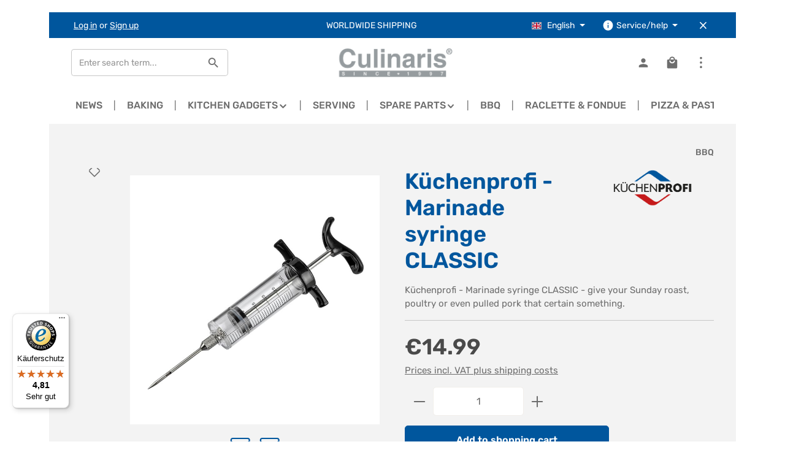

--- FILE ---
content_type: text/html; charset=UTF-8
request_url: https://www.kuechenprofi-markenshop.de/en/Kuechenprofi-Marinade-syringe-CLASSIC/41561
body_size: 27495
content:
<!DOCTYPE html>
<html lang="en-GB"
      itemscope="itemscope"
      itemtype="https://schema.org/WebPage">


        
                            
    <head>
                                    <meta charset="utf-8">
            
                            <meta name="viewport"
                      content="width=device-width, initial-scale=1, shrink-to-fit=no">
            
                            <meta name="author"
                      content="">
                <meta name="robots"
                      content="index,follow">
                <meta name="revisit-after"
                      content="15 days">
                <meta name="keywords"
                      content="Küchenprofi, spice, marinade, syringe, marinade syringe, cooking, marinating, classic, kitchen helper">
                <meta name="description"
                      content="Küchenprofi - Marinade syringe CLASSIC - give your Sunday roast, poultry or even pulled pork that certain something.">
            
                <meta property="og:type"
          content="product">
    <meta property="og:site_name"
          content="Culinaris Küchenaccessoires - Wir bringen Sie zum Kochen!">
    <meta property="og:url"
          content="https://www.kuechenprofi-markenshop.de/en/Kuechenprofi-Marinade-syringe-CLASSIC/41561">
    <meta property="og:title"
          content="Küchenprofi - Marinade syringe CLASSIC">

    <meta property="og:description"
          content="Küchenprofi - Marinade syringe CLASSIC - give your Sunday roast, poultry or even pulled pork that certain something.">
    <meta property="og:image"
          content="https://www.kuechenprofi-markenshop.de/media/20/10/a1/1716102875/41561_-_Marinadenspritze_Classic-1.jpg?ts=1716102875">

            <meta property="product:brand"
              content="Küchenprofi GmbH &amp; Co. KG">
    
            <meta property="product:price:amount"
          content="14.99">
    <meta property="product:price:currency"
          content="EUR">
    <meta property="product:product_link"
          content="https://www.kuechenprofi-markenshop.de/en/Kuechenprofi-Marinade-syringe-CLASSIC/41561">

    <meta name="twitter:card"
          content="product">
    <meta name="twitter:site"
          content="Culinaris Küchenaccessoires - Wir bringen Sie zum Kochen!">
    <meta name="twitter:title"
          content="Küchenprofi - Marinade syringe CLASSIC">
    <meta name="twitter:description"
          content="Küchenprofi - Marinade syringe CLASSIC - give your Sunday roast, poultry or even pulled pork that certain something.">
    <meta name="twitter:image"
          content="https://www.kuechenprofi-markenshop.de/media/20/10/a1/1716102875/41561_-_Marinadenspritze_Classic-1.jpg?ts=1716102875">

                                <meta itemprop="copyrightHolder"
                      content="Culinaris Küchenaccessoires - Wir bringen Sie zum Kochen!">
                <meta itemprop="copyrightYear"
                      content="">
                <meta itemprop="isFamilyFriendly"
                      content="true">
                <meta itemprop="image"
                      content="https://www.kuechenprofi-markenshop.de/media/28/20/ff/1668434214/culinaris_logo02.png?ts=1668434214">
            

                

                        <meta name="theme-color"
              content="#ffffff">
    
                                                <link rel="alternate" hreflang="x-default" href="https://www.kuechenprofi-markenshop.de/Kuechenprofi-Marinadenspritze-CLASSIC/41561">
                                    <link rel="alternate" hreflang="de" href="https://www.kuechenprofi-markenshop.de/Kuechenprofi-Marinadenspritze-CLASSIC/41561">
                                    <link rel="alternate" hreflang="en" href="https://www.kuechenprofi-markenshop.de/en/Kuechenprofi-Marinade-syringe-CLASSIC/41561">
                                    
                    <link rel="icon" href="https://www.kuechenprofi-markenshop.de/media/ec/48/e5/1664446765/favicon_culinaris.ico?ts=1664446765">
        
                            
            
    
    <link rel="canonical" href="https://www.kuechenprofi-markenshop.de/en/Kuechenprofi-Marinade-syringe-CLASSIC/41561">

                    <title itemprop="name">
                    Küchenprofi - Marinade syringe CLASSIC            </title>
        
                                                                                <link rel="stylesheet"
                      href="https://www.kuechenprofi-markenshop.de/theme/00cc2c763e056bf8a587a6db90c9f955/css/all.css?1769021543">
                                    

                
                        <style data-plugin="zenitStratusCustomCss">/* signika-300 - latin */
@font-face {
  font-family: 'Signika';
  font-style: normal;
  font-weight: 300;
  src: local(''),
       url('/fonts/signika-v20-latin-300.woff2') format('woff2'), /* Chrome 26+, Opera 23+, Firefox 39+ */
       url('/fonts/signika-v20-latin-300.woff') format('woff'); /* Chrome 6+, Firefox 3.6+, IE 9+, Safari 5.1+ */
}

/* signika-regular - latin */
@font-face {
  font-family: 'Signika';
  font-style: normal;
  font-weight: 400;
  src: local(''),
       url('/fonts/signika-v20-latin-regular.woff2') format('woff2'), /* Chrome 26+, Opera 23+, Firefox 39+ */
       url('/fonts/signika-v20-latin-regular.woff') format('woff'); /* Chrome 6+, Firefox 3.6+, IE 9+, Safari 5.1+ */
}

/* signika-500 - latin */
@font-face {
  font-family: 'Signika';
  font-style: normal;
  font-weight: 500;
  src: local(''),
       url('/fonts/signika-v20-latin-500.woff2') format('woff2'), /* Chrome 26+, Opera 23+, Firefox 39+ */
       url('/fonts/signika-v20-latin-500.woff') format('woff'); /* Chrome 6+, Firefox 3.6+, IE 9+, Safari 5.1+ */
}

/* signika-600 - latin */
@font-face {
  font-family: 'Signika';
  font-style: normal;
  font-weight: 600;
  src: local(''),
       url('/fonts/signika-v20-latin-600.woff2') format('woff2'), /* Chrome 26+, Opera 23+, Firefox 39+ */
       url('/fonts/signika-v20-latin-600.woff') format('woff'); /* Chrome 6+, Firefox 3.6+, IE 9+, Safari 5.1+ */
}

/* signika-700 - latin */
@font-face {
  font-family: 'Signika';
  font-style: normal;
  font-weight: 700;
  src: local(''),
       url('/fonts/signika-v20-latin-700.woff2') format('woff2'), /* Chrome 26+, Opera 23+, Firefox 39+ */
       url('/fonts/signika-v20-latin-700.woff') format('woff'); /* Chrome 6+, Firefox 3.6+, IE 9+, Safari 5.1+ */
}


.responsive-video iframe {
position: absolute;
top: 0;
left: 0;
width: 100%;
height: 100%;
}
.responsive-video {
position: relative;
padding-bottom: 56.25%; /* Default for 1600x900 videos 16:9 ratio*/
padding-top: 0px;
height: 0;
overflow: hidden;
}


.product-detail-delivery-information { display:none; }

.navigation-flyout-teaser-image {
    object-fit: contain;
}

.cms-block-image-text-gallery .image-text-gallery-card:hover {
    box-shadow: 0 0px 15px 0 rgba(171,164,156,.4);
}

 .cms-block-zenit-breadcrumb{
    margin-bottom:-80px;
}
@media (max-width: 610px) {
 .cms-block-text-on-image.cul-cat-header-img-container .cms-element-text { min-height:0 }
}

/* Update */
.cms-block-text-on-image.cul-cat-header-img-container .cms-element-text {
    padding: 0;
    padding-bottom: 20px;
}
@media (min-width: 992px) {

    .footer-vat {

        text-align: center;

    }

}

.footer-bottom-left,

.footer-bottom-right {

    width: 100%;

    text-align: center;

}

.footer-bottom-right .footer-service-menu-list {

    text-align: center;
    justify-content: center;

}

.footer-bottom-right {

    order: -1;

}
.main-navigation-menu {

    justify-content: center;

}

.footer-contact-form a::after {
    transform: scaleX(1) !important;
    background: var(--zen-background-color) !important;
}
.footer-contact-form a:hover::after,.footer-contact-form a:active::after,.footer-contact-form a:focus::after {
    background: var(--zen-after-color) !important;
}

.main-navigation-menu::before, .main-navigation-menu::after {
    display:none;
}

.product-detail-headline {
	align-items: flex-start;
}
.product-detail-headline .product-heading-name-container {
	width: min-content;
	flex-grow: 6;
}
.product-detail-headline .product-heading-manufacturer-logo-container {
	order: 3;
	width: inherit;
}
.product-detail-headline .product-detail-reviews-container {
	display: none;
	order: 4;
}

.cms-element-image-slider .base-slider.image-slider.has-dots-outside {
	padding-bottom: 0;
}

/** Anpassung Navigation Sidebar Widget */ 
.category-navigation-link.in-path ~ .level-1 .category-navigation-link:not(.is-active):not(.in-path),
.category-navigation-link.is-active ~ .level-1 .category-navigation-link, .category-navigation.level-1 .category-navigation-link {
    background-color: inherit;
}

.category-navigation-toggle {
    position: absolute;
    top: 0;
    right: 0;
    line-height: 1.5;
    padding: 5px 40px;
    color: #6d6d6d;
}

.category-navigation.level-0 .category-navigation-link.is-active.has-children, .category-navigation.level-0 .category-navigation-link.in-path.has-children  {
    padding-left:30px;
}

.cul_gpsr_hints-container {padding-top:5em;}

.product-box .product-image-wrapper::before {
    border-width: 0px;
}

/* Mehrwertsteuerhinweis neben jedem Preis entfernen (SW 6.7.3.1) */
.product-price-tax-link{
    display: none;
}

/* Hintergrundbild entfernen (SW 6.7.3.1) */
.cms-section-bg-image-container {
 display: none;
}

/* Text und Überschrift auf Kategorieseiten von hell auf dunkel ändern (SW 6.7.3.1) */
.cul-kategorie-ansicht .cms-section.cms-section-hero.light-text {
  color: var(--sw-text-color);
}
.cul-kategorie-ansicht .cms-section.cms-section-hero.light-text .cms-element-text h2{
  color: var(--sw-text-color);
}

/* Breadcrumb dunkel färben (mouseOff &-Over) (SW 6.7.3.1)*/
.cms-section.cms-section-hero.light-text .breadcrumb .icon, .cms-section.cms-section-hero.light-text .breadcrumb .breadcrumb-pretext, .cms-section.cms-section-hero.light-text .breadcrumb .breadcrumb-item, .cms-section.cms-section-hero.light-text .breadcrumb .breadcrumb-link, .cms-section.cms-section-hero.light-text .breadcrumb .breadcrumb-link.is-active {
  color: var(--sw-text-color);
}

.cms-section.cms-section-hero .breadcrumb-wrap, .cms-section.cms-section-hero .breadcrumb {
  color: var(--bs-body-color);
}

.cms-section.cms-section-hero.light-text .breadcrumb .breadcrumb-link:hover, .cms-section.cms-section-hero.light-text .breadcrumb .breadcrumb-link.is-active {
  color: var(--sw-text-color);
}

/* Unterstreichung für Links auf Marken A-Z Linkpage entfernen (SW 6.7.3.1)*/
.cul-a-z-marken .cms-element-text a{
  text-decoration: none;
}

/* Scroll-Buttons auf Cross-Selling-Leiste sichtbarer machen (SW 6.7.3.1) */
.product-slider-controls-container .product-slider-controls-prev, .product-slider-controls-container .product-slider-controls-next{
  background: var(--zen-color-brand-secondary);
}
.product-slider-controls-container .product-slider-controls-prev .icon, .product-slider-controls-container .product-slider-controls-next .icon{
    color: var(--zen-background-color);
}</style>
            

            <link rel="stylesheet" href="https://cdnjs.cloudflare.com/ajax/libs/font-awesome/5.15.4/css/all.min.css" crossorigin="anonymous"/>
    
            <link rel="stylesheet" href="https://www.kuechenprofi-markenshop.de/bundles/moorlfoundation/storefront/css/animate.css?1762853320">
    
    
            <script type="application/javascript">window.moorlAnimationZIndex = "9000";</script>
    
            <style>
            :root {
                --moorl-advanced-search-width: 600px;
            }
        </style>
    
                    
    <script>
        window.features = JSON.parse('\u007B\u0022V6_5_0_0\u0022\u003Atrue,\u0022v6.5.0.0\u0022\u003Atrue,\u0022V6_6_0_0\u0022\u003Atrue,\u0022v6.6.0.0\u0022\u003Atrue,\u0022V6_7_0_0\u0022\u003Atrue,\u0022v6.7.0.0\u0022\u003Atrue,\u0022V6_8_0_0\u0022\u003Afalse,\u0022v6.8.0.0\u0022\u003Afalse,\u0022DISABLE_VUE_COMPAT\u0022\u003Atrue,\u0022disable.vue.compat\u0022\u003Atrue,\u0022ACCESSIBILITY_TWEAKS\u0022\u003Atrue,\u0022accessibility.tweaks\u0022\u003Atrue,\u0022TELEMETRY_METRICS\u0022\u003Afalse,\u0022telemetry.metrics\u0022\u003Afalse,\u0022FLOW_EXECUTION_AFTER_BUSINESS_PROCESS\u0022\u003Afalse,\u0022flow.execution.after.business.process\u0022\u003Afalse,\u0022PERFORMANCE_TWEAKS\u0022\u003Afalse,\u0022performance.tweaks\u0022\u003Afalse,\u0022CACHE_CONTEXT_HASH_RULES_OPTIMIZATION\u0022\u003Afalse,\u0022cache.context.hash.rules.optimization\u0022\u003Afalse,\u0022DEFERRED_CART_ERRORS\u0022\u003Afalse,\u0022deferred.cart.errors\u0022\u003Afalse,\u0022PRODUCT_ANALYTICS\u0022\u003Afalse,\u0022product.analytics\u0022\u003Afalse,\u0022SWP_PRODUCTOPTIONS_CARTQUANTITY\u0022\u003Afalse,\u0022swp.productoptions.cartquantity\u0022\u003Afalse,\u0022SWP_PRODUCTOPTIONS_RULEPRICES\u0022\u003Afalse,\u0022swp.productoptions.ruleprices\u0022\u003Afalse\u007D');
    </script>
        
                                                                            
            <script>
                                    window.gtagActive = true;
                    window.gtagURL = 'https://www.googletagmanager.com/gtag/js?id=G-FSG0GERJBE';
                                        window.controllerName = 'product';
                                        window.actionName = 'index';
                    window.activeRoute = 'frontend.detail.page';
                    window.trackOrders = '1';
                    window.gtagTrackingId = 'G-FSG0GERJBE';
                    window.dataLayer = window.dataLayer || [];
                    window.gtagConfig = {
                        'anonymize_ip': '1',
                        'cookie_domain': 'none',
                        'cookie_prefix': '_swag_ga',
                    };

                    function gtag() { dataLayer.push(arguments); }
                            </script>
            
                        <script>
                (() => {
                    const analyticsStorageEnabled = document.cookie.split(';').some((item) => item.trim().includes('google-analytics-enabled=1'));
                    const adsEnabled = document.cookie.split(';').some((item) => item.trim().includes('google-ads-enabled=1'));

                    // Always set a default consent for consent mode v2
                    gtag('consent', 'default', {
                        'ad_user_data': adsEnabled ? 'granted' : 'denied',
                        'ad_storage': adsEnabled ? 'granted' : 'denied',
                        'ad_personalization': adsEnabled ? 'granted' : 'denied',
                        'analytics_storage': analyticsStorageEnabled ? 'granted' : 'denied'
                    });
                })();
            </script>
                    

                
                
                            
        
        
                
                                        


    

                
                            
            <script type="text/javascript"
                                src='https://www.google.com/recaptcha/api.js?render=6LcK8hclAAAAAIE073D6UBzwMLm85WofmKc5fYCf'
                defer></script>
        <script>
                                        window.googleReCaptchaV3Active = true;
                    </script>
            
                
                                    <script>
                    window.useDefaultCookieConsent = true;
                </script>
                    
                                                <script>
                window.activeNavigationId = '464be98be83d43c99c20020000002544';
                window.activeRoute = 'frontend.detail.page';
                window.activeRouteParameters = '\u007B\u0022_httpCache\u0022\u003Atrue,\u0022productId\u0022\u003A\u0022464be98be83d43c99c20010000063650\u0022\u007D';
                window.router = {
                    'frontend.cart.offcanvas': '/en/checkout/offcanvas',
                    'frontend.cookie.offcanvas': '/en/cookie/offcanvas',
                    'frontend.checkout.finish.page': '/en/checkout/finish',
                    'frontend.checkout.info': '/en/widgets/checkout/info',
                    'frontend.menu.offcanvas': '/en/widgets/menu/offcanvas',
                    'frontend.cms.page': '/en/widgets/cms',
                    'frontend.cms.navigation.page': '/en/widgets/cms/navigation',
                    'frontend.country.country-data': '/en/country/country-state-data',
                    'frontend.app-system.generate-token': '/en/app-system/Placeholder/generate-token',
                    'frontend.gateway.context': '/en/gateway/context',
                    'frontend.cookie.consent.offcanvas': '/en/cookie/consent-offcanvas',
                    'frontend.account.login.page': '/en/account/login',
                    };
                window.salesChannelId = '6b624ff51dde4399b852de74e641102c';
            </script>
        
    

    <script>
        window.router['frontend.swpproductoptionssix.add'] = '/en/productoptions/add';
        window.router['frontend.swpproductoptionssix.filter'] = '/en/productoptions/filter';
    </script>

                                <script>
                
                window.breakpoints = JSON.parse('\u007B\u0022xs\u0022\u003A0,\u0022sm\u0022\u003A576,\u0022md\u0022\u003A768,\u0022lg\u0022\u003A992,\u0022xl\u0022\u003A1200,\u0022xxl\u0022\u003A1400\u007D');
            </script>
        
        
                        
                        
    <script>
        window.validationMessages = JSON.parse('\u007B\u0022required\u0022\u003A\u0022Input\u0020should\u0020not\u0020be\u0020empty.\u0022,\u0022email\u0022\u003A\u0022Invalid\u0020email\u0020address.\u0020Email\u0020addresses\u0020must\u0020use\u0020the\u0020format\u0020\\\u0022user\u0040example.com\\\u0022.\u0022,\u0022confirmation\u0022\u003A\u0022Confirmation\u0020field\u0020does\u0020not\u0020match.\u0022,\u0022minLength\u0022\u003A\u0022Input\u0020is\u0020too\u0020short.\u0022\u007D');
    </script>
        
                                                            <script>
                        window.themeJsPublicPath = 'https://www.kuechenprofi-markenshop.de/theme/00cc2c763e056bf8a587a6db90c9f955/js/';
                    </script>
                                            <script type="text/javascript" src="https://www.kuechenprofi-markenshop.de/theme/00cc2c763e056bf8a587a6db90c9f955/js/storefront/storefront.js?1769021543" defer></script>
                                            <script type="text/javascript" src="https://www.kuechenprofi-markenshop.de/theme/00cc2c763e056bf8a587a6db90c9f955/js/swag-pay-pal/swag-pay-pal.js?1769021543" defer></script>
                                            <script type="text/javascript" src="https://www.kuechenprofi-markenshop.de/theme/00cc2c763e056bf8a587a6db90c9f955/js/klarna-payment/klarna-payment.js?1769021543" defer></script>
                                            <script type="text/javascript" src="https://www.kuechenprofi-markenshop.de/theme/00cc2c763e056bf8a587a6db90c9f955/js/moorl-foundation/moorl-foundation.js?1769021543" defer></script>
                                            <script type="text/javascript" src="https://www.kuechenprofi-markenshop.de/theme/00cc2c763e056bf8a587a6db90c9f955/js/swp-product-options-six/swp-product-options-six.js?1769021543" defer></script>
                                            <script type="text/javascript" src="https://www.kuechenprofi-markenshop.de/theme/00cc2c763e056bf8a587a6db90c9f955/js/proxa-basket-cross-selling-s-w6/proxa-basket-cross-selling-s-w6.js?1769021543" defer></script>
                                            <script type="text/javascript" src="https://www.kuechenprofi-markenshop.de/theme/00cc2c763e056bf8a587a6db90c9f955/js/moorl-captcha/moorl-captcha.js?1769021543" defer></script>
                                            <script type="text/javascript" src="https://www.kuechenprofi-markenshop.de/theme/00cc2c763e056bf8a587a6db90c9f955/js/neti-next-easy-coupon/neti-next-easy-coupon.js?1769021543" defer></script>
                                            <script type="text/javascript" src="https://www.kuechenprofi-markenshop.de/theme/00cc2c763e056bf8a587a6db90c9f955/js/neon6-configurator/neon6-configurator.js?1769021543" defer></script>
                                            <script type="text/javascript" src="https://www.kuechenprofi-markenshop.de/theme/00cc2c763e056bf8a587a6db90c9f955/js/newsletter-sendinblue/newsletter-sendinblue.js?1769021543" defer></script>
                                            <script type="text/javascript" src="https://www.kuechenprofi-markenshop.de/theme/00cc2c763e056bf8a587a6db90c9f955/js/stripe-payments-app/stripe-payments-app.js?1769021543" defer></script>
                                            <script type="text/javascript" src="https://www.kuechenprofi-markenshop.de/theme/00cc2c763e056bf8a587a6db90c9f955/js/biloba-open-ai/biloba-open-ai.js?1769021543" defer></script>
                                            <script type="text/javascript" src="https://www.kuechenprofi-markenshop.de/theme/00cc2c763e056bf8a587a6db90c9f955/js/zenit-platform-stratus/zenit-platform-stratus.js?1769021543" defer></script>
                                            <script type="text/javascript" src="https://www.kuechenprofi-markenshop.de/theme/00cc2c763e056bf8a587a6db90c9f955/js/zenit-platform-stratus-set4/zenit-platform-stratus-set4.js?1769021543" defer></script>
                                                        

    
        </head>

        
                
            <body class="is-ctl-product is-act-index is-active-route-frontend-detail-page has-product-actions has-marketing-slider has-pw-toggle is-cms is-lo-full-width-header is-tb-collapsible is-srch-default is-mn-offcanvas-lg  main-navigation-scroller">

            
                
    
    
            <div id="page-top" class="skip-to-content bg-primary-subtle text-primary-emphasis overflow-hidden" tabindex="-1">
            <div class="container skip-to-content-container d-flex justify-content-center visually-hidden-focusable">
                                                                                        <a href="#content-main" class="skip-to-content-link d-inline-flex text-decoration-underline m-1 p-2 fw-bold gap-2">
                                Skip to main content
                            </a>
                                            
                                    
            <a href="#header-main-search-input"
           class="skip-to-content-link d-inline-flex text-decoration-underline m-1 p-2 fw-bold gap-2 d-none d-sm-block">
            Skip to search
        </a>
    
                                    
            <a href="#main-navigation-menu" class="skip-to-content-link d-inline-flex text-decoration-underline m-1 p-2 fw-bold gap-2 d-none d-xl-block">
            Skip to main navigation
        </a>
                                </div>
        </div>
        
        
                        <noscript class="noscript-main">
                
    <div role="alert"
         aria-live="polite"
         class="alert alert-info d-flex align-items-center">

                                                                        
                                                                                                                                                                            
                                    
                <span class="icon icon-info" aria-hidden="true">
                                        <svg xmlns="http://www.w3.org/2000/svg" xmlns:xlink="http://www.w3.org/1999/xlink" width="24" height="24" viewBox="0 0 24 24"><defs><path d="M12 7c.5523 0 1 .4477 1 1s-.4477 1-1 1-1-.4477-1-1 .4477-1 1-1zm1 9c0 .5523-.4477 1-1 1s-1-.4477-1-1v-5c0-.5523.4477-1 1-1s1 .4477 1 1v5zm11-4c0 6.6274-5.3726 12-12 12S0 18.6274 0 12 5.3726 0 12 0s12 5.3726 12 12zM12 2C6.4772 2 2 6.4772 2 12s4.4772 10 10 10 10-4.4772 10-10S17.5228 2 12 2z" id="icons-default-info" /></defs><use xlink:href="#icons-default-info" fill="#758CA3" fill-rule="evenodd" /></svg>
                    </span>
    
                                                        
                                    
                    <div class="alert-content-container">
                                                    
                                                            To be able to use the full range of Shopware 6, we recommend activating Javascript in your browser.
                                    
                                                                </div>
            </div>
            </noscript>
        

        <noscript class="noscript-main">
            <style>
                [data-zen-scroll-cms-animation] .zen-animate,
                [data-zen-scroll-listing-animation] .zen-animate-listing {
                    visibility: visible;
                }
            </style>
        </noscript>
    
                
        <div class="page-wrapper">
                        
    
                                                    
            
            
            
                        
            
                                                                                                                        
                                                                                                                                                                                        
                                                        
                            
                    
                
                
                            
                
                
                
                
                
        
    
                
        <header class="header-main header-multi-line header-multi-line-mobile header-logo-center"
                data-zen-sticky-header="true"
                data-zen-sticky-header-options="{&quot;viewports&quot;:[&quot;XXL&quot;,&quot;XS&quot;,&quot;SM&quot;,&quot;MD&quot;,&quot;LG&quot;,&quot;XL&quot;],&quot;scrollOffset&quot;:&quot;&quot;,&quot;autoHide&quot;:true}"
                                                    data-zen-header-tooltips="true"
                    data-zen-header-tooltips-options="{&quot;tooltipPlacement&quot;:&quot;bottom&quot;}"
                >

            <div class="header-inner">
                                                                                            
    
                                                            
                                                                        
                <div class="collapse show"
                     id="topBarCollapse"
                     tabindex="-1">
                            
                        
    
                
                    
    <div class="top-bar">
        <div class="container">
                                                            <nav class="top-bar-nav d-flex justify-content-end gap-3"
                         aria-label="Shop settings">
                                                                                        <div class="top-bar-nav-item top-bar-login-register d-none d-lg-flex">
            <span class="top-bar-login">
                            <a href="/en/account/login"
                   title="Log in"
                   class="top-bar-login-item">
                    Log in
                </a>
                    </span>
        <span>or</span>
        <span class="top-bar-register">
                            <a href="/en/account/login"
                   title="Sign up"
                   class="top-bar-register-item">
                    Sign up
                </a>
                    </span>
        </div>
                                                    
                                                                                    <div class="top-bar-nav-item top-bar-marketing">
                                        
        
                        
                            <div class="text-slider is-static"
                                    >

                                            <div class="text-items text-slider-items"
                                                     >
                            
                                                                    <div class="text-item text-slider-item">
                                        <span class="item-entry">
                                                                                            WORLDWIDE SHIPPING
                                                                                    </span>
                                    </div>
                                
                                                    </div>
                                    </div>

                                                                                                            </div>
                                                    
                                                    <div class="top-bar-nav-item top-bar-navigation-group d-none d-lg-flex">
                                                                                                                    
            <div class="top-bar-nav-item top-bar-language">
                            <form method="post"
                      action="/en/checkout/language"
                      class="language-form"
                      data-form-add-dynamic-redirect="true">
                                    
        
    <div class="languages-menu dropdown">
        <button class="btn dropdown-toggle top-bar-nav-btn"
            type="button"
            id="languagesDropdown-top-bar"
            data-bs-toggle="dropdown"
            aria-haspopup="true"
            aria-expanded="false"
            aria-label="Change language (English is the current language)">

                            <span aria-hidden="true" class="top-bar-list-icon language-flag country-gb language-en"></span>
            
                            <span class="top-bar-nav-text d-none d-md-inline">English</span>
                    </button>

                                        <ul class="top-bar-list dropdown-menu dropdown-menu-end shadow"
                aria-label="Available languages">
                                    
                    <li class="top-bar-list-item">
                                                                                                                                    
                            <button class="dropdown-item d-flex align-items-center gap-2" type="submit" name="languageId" id="top-bar-2fbb5fe2e29a4d70aa5854ce7ce3e20b" value="2fbb5fe2e29a4d70aa5854ce7ce3e20b">
                                                                    <span aria-hidden="true" class="top-bar-list-icon language-flag country-de language-de"></span>
                                
                                                                    Deutsch
                                                            </button>

                                                                        </li>
                                    
                    <li class="top-bar-list-item active">
                                                                                                                                    
                            <button class="dropdown-item d-flex align-items-center gap-2 active" type="submit" name="languageId" id="top-bar-3ba7ae6252df48d3a3ede3ec9bb08911" value="3ba7ae6252df48d3a3ede3ec9bb08911">
                                                                    <span aria-hidden="true" class="top-bar-list-icon language-flag country-gb language-en"></span>
                                
                                                                    English
                                                            </button>

                                                                        </li>
                            </ul>
            </div>

                                    </form>
                    </div>
                                    
                                                                                                                    
                                    
                                                                                                                                                                                                
                                            
            
        
        <div class="top-bar-nav-item top-bar-menu">
                            <div class="service-menu dropdown">
                                            <button class="btn dropdown-toggle top-bar-nav-btn"
                                type="button"
                                id="serviceMenuDropdown-top-bar"
                                data-bs-toggle="dropdown"
                                aria-haspopup="true"
                                aria-expanded="false"
                                aria-label="Show / hide service navigation">
                                                                                                                                                    
                                                
                <span class="icon icon-help icon-sm" aria-hidden="true">
                                        <svg xmlns="http://www.w3.org/2000/svg" xmlns:xlink="http://www.w3.org/1999/xlink" version="1.1" width="32" height="32" viewBox="0 0 32 32"><defs><path d="M17.313 12.667v-2.688h-2.625v2.688h2.625zM17.313 23.354v-8h-2.625v8h2.625zM16 3.354c7.375 0 13.313 5.937 13.313 13.313s-5.938 13.313-13.313 13.313-13.313-5.938-13.313-13.313 5.938-13.313 13.313-13.313z" id="icons-material-help" /></defs><use xlink:href="#icons-material-help" fill-rule="evenodd" /></svg>
                    </span>
    
                                <span class="top-bar-nav-text">Service/help</span>
                        </button>
                                                                
                                                <ul class="top-bar-list dropdown-menu dropdown-menu-right shadow"
                                                            aria-labelledby="serviceMenuDropdown-top-bar"
                                                    >
                                                                                                                            
                                <li class="top-bar-list-item">
                                    <a class="top-bar-link dropdown-item"
                                       href="https://www.kuechenprofi-markenshop.de/en/Service/Imprint/"
                                                                              title="Imprint">
                                        Imprint
                                    </a>
                                </li>
                                                                                                                            
                                <li class="top-bar-list-item">
                                    <a class="top-bar-link dropdown-item"
                                       href="https://www.kuechenprofi-markenshop.de/en/Service/Terms-and-Conditions/"
                                                                              title="Terms and Conditions">
                                        Terms and Conditions
                                    </a>
                                </li>
                                                                                                                            
                                <li class="top-bar-list-item">
                                    <a class="top-bar-link dropdown-item"
                                       href="https://www.kuechenprofi-markenshop.de/en/Service/Shipping-Rates/"
                                                                              title="Shipping Rates">
                                        Shipping Rates
                                    </a>
                                </li>
                                                                                                                            
                                <li class="top-bar-list-item">
                                    <a class="top-bar-link dropdown-item"
                                       href="https://www.kuechenprofi-markenshop.de/en/Service/Privacy-policy/"
                                                                              title="Privacy policy">
                                        Privacy policy
                                    </a>
                                </li>
                                                                                                                            
                                <li class="top-bar-list-item">
                                    <a class="top-bar-link dropdown-item"
                                       href="https://www.kuechenprofi-markenshop.de/en/Service/Right-of-withdrawal/"
                                                                              title="Right of withdrawal">
                                        Right of withdrawal
                                    </a>
                                </li>
                                                                                                                            
                                <li class="top-bar-list-item">
                                    <a class="top-bar-link dropdown-item"
                                       href="https://www.kuechenprofi-markenshop.de/en/Service/Return-and-Refund/"
                                                                              title="Return and Refund">
                                        Return and Refund
                                    </a>
                                </li>
                                                                                                                            
                                <li class="top-bar-list-item">
                                    <a class="top-bar-link dropdown-item"
                                       href="https://www.kuechenprofi-markenshop.de/en/Service/Accessibility-Statement/"
                                                                              title="Accessibility Statement">
                                        Accessibility Statement
                                    </a>
                                </li>
                                                                                                                            
                                <li class="top-bar-list-item">
                                    <a class="top-bar-link dropdown-item"
                                       href="https://www.kuechenprofi-markenshop.de/en/Service/Gift-Coupon/"
                                                                              title="Gift Coupon">
                                        Gift Coupon
                                    </a>
                                </li>
                                                                                                                            
                                <li class="top-bar-list-item">
                                    <a class="top-bar-link dropdown-item"
                                       href="https://www.kuechenprofi-markenshop.de/en/Service/Stores/"
                                                                              title="Stores">
                                        Stores
                                    </a>
                                </li>
                                                                                                                            
                                <li class="top-bar-list-item">
                                    <a class="top-bar-link dropdown-item"
                                       href="https://www.kuechenprofi-markenshop.de/en/Service/Jobs/"
                                                                              title="Jobs">
                                        Jobs
                                    </a>
                                </li>
                                                                                                                            
                                <li class="top-bar-list-item">
                                    <a class="top-bar-link dropdown-item"
                                       href="https://www.kuechenprofi-markenshop.de/en/Service/Catalog/"
                                                                              title="Catalog">
                                        Catalog
                                    </a>
                                </li>
                                                                                                                            
                                <li class="top-bar-list-item">
                                    <a class="top-bar-link dropdown-item"
                                       href="https://www.kuechenprofi-markenshop.de/en/Service/Contact/"
                                                                              title="Contact">
                                        Contact
                                    </a>
                                </li>
                                                    </ul>
                                    </div>
                    </div>
                                                                        
                                                                                                            <button class="btn top-bar-nav-btn btn-close-top-bar"
                                                type="button"
                                                aria-label="Hide top bar"
                                                data-bs-toggle="collapse"
                                                data-bs-target="#topBarCollapse"
                                                aria-expanded="true"
                                                data-zen-collapse-top-bar-options="null">
                                                                                                                                                                                                                    
                                                
                <span class="icon icon-x icon-sm" aria-hidden="true">
                                        <svg xmlns="http://www.w3.org/2000/svg" xmlns:xlink="http://www.w3.org/1999/xlink" version="1.1" width="32" height="32" viewBox="0 0 32 32"><defs><path d="M25.313 9.229l-7.438 7.438 7.438 7.438-1.875 1.875-7.438-7.438-7.438 7.438-1.875-1.875 7.438-7.438-7.438-7.438 1.875-1.875 7.438 7.438 7.438-7.438z" id="icons-material-x" /></defs><use xlink:href="#icons-material-x" fill-rule="evenodd" /></svg>
                    </span>
    
                                                                                        </button>
                                                                                                </div>
                                            </nav>
                                    </div>
    </div>
                </div>
                        
                <div class="nav-header">
            <div class="container">
                <div class="header-row row gx-1">

                                        
                    
                    
                    
                    
                    
                    
                                                                                                                                                                                        <div class="header-menu-button col-auto d-xl-none"
                                     data-zen-tooltip-title="Menu">
                                                                            <button
                                            class="btn nav-main-toggle-btn header-actions-btn"
                                            type="button"
                                            data-off-canvas-menu="true"
                                            aria-label="Menu"
                                        >
                                                                                                                                                                                                                    
                                                
                <span class="icon icon-stack" aria-hidden="true">
                                        <svg xmlns="http://www.w3.org/2000/svg" xmlns:xlink="http://www.w3.org/1999/xlink" version="1.1" width="32" height="32" viewBox="0 0 32 32"><defs><path d="M4 8.667h24v2.688h-24v-2.688zM4 17.979v-2.625h24v2.625h-24zM4 24.667v-2.688h24v2.688h-24z" id="icons-material-stack" /></defs><use xlink:href="#icons-material-stack" fill-rule="evenodd" /></svg>
                    </span>
    
                                                                                        </button>
                                    
                                </div>
                                                                        
                                                                                                                                                                                                        <div class="header-search-col col-12 col-sm-auto col-lg-3 order-last order-sm-0 ms-auto ms-xl-0">

                                        
                                        
    <div class="collapse"
         id="searchCollapse">
        <div class="header-search my-2 m-sm-auto">
                            <form action="/en/search"
                      method="get"
                      data-search-widget="true"
                      data-search-widget-options="{&quot;searchWidgetMinChars&quot;:2}"
                      data-url="/en/suggest?search="
                      class="header-search-form js-search-form">
                            <div class="input-group has-validation"
             >
                            
                                        <input
                                    type="search"
                                    id="header-main-search-input"
                                    name="search"
                                    class="form-control header-search-input"
                                    autocomplete="off"
                                    autocapitalize="off"
                                    placeholder="Enter search term..."
                                    aria-label="Enter search term..."
                                    role="combobox"
                                    aria-autocomplete="list"
                                    aria-controls="search-suggest-listbox"
                                    aria-expanded="false"
                                    aria-describedby="search-suggest-result-info"
                                    value="">
                            

                                        <button type="submit"
                    class="btn header-search-btn"
                    aria-label="Search">
                <span class="header-search-icon">
                                                                                                                                            
                                                
                <span class="icon icon-search icon-md" aria-hidden="true">
                                        <svg xmlns="http://www.w3.org/2000/svg" xmlns:xlink="http://www.w3.org/1999/xlink" version="1.1" width="32" height="32" viewBox="0 0 32 32"><defs><path d="M12.688 19.354c3.313 0 6-2.688 6-6s-2.688-6-6-6-6 2.688-6 6 2.688 6 6 6zM20.688 19.354l6.625 6.625-2 2-6.625-6.625v-1.063l-0.375-0.375c-1.5 1.313-3.5 2.063-5.625 2.063-4.813 0-8.688-3.813-8.688-8.625s3.875-8.688 8.688-8.688 8.625 3.875 8.625 8.688c0 2.125-0.75 4.125-2.063 5.625l0.375 0.375h1.063z" id="icons-material-search" /></defs><use xlink:href="#icons-material-search" fill-rule="evenodd" /></svg>
                    </span>
    
                    </span>
            </button>
        
                                        <button class="btn header-close-btn js-search-close-btn d-none"
                    type="button"
                    aria-label="Close the dropdown search">
                <span class="header-close-icon">
                                                                                                                                            
                                                
                <span class="icon icon-x icon-md" aria-hidden="true">
                                        <svg xmlns="http://www.w3.org/2000/svg" xmlns:xlink="http://www.w3.org/1999/xlink" version="1.1" width="32" height="32" viewBox="0 0 32 32"><use xlink:href="#icons-material-x" fill-rule="evenodd" /></svg>
                    </span>
    
                    </span>
            </button>
            </div>
                </form>
                    </div>
    </div>
                                    </div>
                                                                                                        
                                                                                                                                                                    <div class="header-logo-col col-12 col-xl-4 pos-xl-center order-first order-xl-0">
                                        <div class="header-logo-main text-center">
                    <a class="header-logo-main-link"
               href="/en/"
               title="Go to homepage">
                                
                        <picture class="header-logo-picture d-block m-auto">
                                                                            
                                                                            
                                                                                    <img src="https://www.kuechenprofi-markenshop.de/media/28/20/ff/1668434214/culinaris_logo02.png?ts=1668434214"
                                     alt="Go to homepage"
                                     class="img-fluid header-logo-main-img">
                                                                        </picture>
                
            </a>
            </div>
                                </div>
                                                                        
                                                                                                                                                                    <div class="header-actions-col col-auto ms-auto ms-sm-0 ms-xl-auto">
                                    <div class="row gx-1 justify-content-end">
                                                                                    <div class="col-auto d-none"
                                                 data-zen-tooltip-title="Menu">
                                                                                        <button
                                            class="btn nav-main-toggle-btn header-actions-btn"
                                            type="button"
                                            data-off-canvas-menu="true"
                                            aria-label="Menu"
                                        >
                                                                                                                                                                                                                    
                                                
                <span class="icon icon-stack" aria-hidden="true">
                                        <svg xmlns="http://www.w3.org/2000/svg" xmlns:xlink="http://www.w3.org/1999/xlink" version="1.1" width="32" height="32" viewBox="0 0 32 32"><use xlink:href="#icons-material-stack" fill-rule="evenodd" /></svg>
                    </span>
    
                                                                                        </button>
                                    
                                            </div>
                                        
                                                                                                                            <div class="col-auto d-sm-none">
                                                <div class="search-toggle"
                                                     data-zen-tooltip-title="Search">
                                                    <button class="btn header-actions-btn search-toggle-btn js-search-toggle-btn collapsed"
                                                            type="button"
                                                                                                                    data-bs-toggle="collapse"
                                                            data-bs-target="#searchCollapse"
                                                            aria-expanded="false"
                                                            aria-controls="searchCollapse"
                                                                                                                    aria-label="Search">
                                                                                                                                                                                
                                                
                <span class="icon icon-search icon-md" aria-hidden="true">
                                        <svg xmlns="http://www.w3.org/2000/svg" xmlns:xlink="http://www.w3.org/1999/xlink" version="1.1" width="32" height="32" viewBox="0 0 32 32"><use xlink:href="#icons-material-search" fill-rule="evenodd" /></svg>
                    </span>
    
                                                                                                                                                                                    
                                                
                <span class="icon icon-x icon-md icon-search-close d-none" aria-hidden="true">
                                        <svg xmlns="http://www.w3.org/2000/svg" xmlns:xlink="http://www.w3.org/1999/xlink" version="1.1" width="32" height="32" viewBox="0 0 32 32"><use xlink:href="#icons-material-x" fill-rule="evenodd" /></svg>
                    </span>
    
                                                        </button>
                                                </div>
                                            </div>
                                        
                                        
                                                                                                                            <div class="col-auto">
                                                <div class="account-menu"
                                                     data-zen-tooltip-title="Your account">
                                                        <div class="dropdown">
            
    <button class="btn account-menu-btn header-actions-btn"
            type="button"
            id="accountWidget"
            data-account-menu="true"
            data-bs-toggle="dropdown"
            aria-haspopup="true"
            aria-expanded="false"
            aria-label="Your account"
            title="Your account">
                                                                                                                                
                                                
                <span class="icon icon-avatar icon-md" aria-hidden="true">
                                        <svg xmlns="http://www.w3.org/2000/svg" xmlns:xlink="http://www.w3.org/1999/xlink" version="1.1" width="32" height="32" viewBox="0 0 32 32"><defs><path d="M16 19.354c3.563 0 10.688 1.75 10.688 5.313v2.688h-21.375v-2.688c0-3.563 7.125-5.313 10.688-5.313zM16 16.667c-2.938 0-5.313-2.375-5.313-5.313s2.375-5.375 5.313-5.375 5.313 2.438 5.313 5.375-2.375 5.313-5.313 5.313z" id="icons-material-avatar" /></defs><use xlink:href="#icons-material-avatar" fill-rule="evenodd" /></svg>
                    </span>
    
    
                    </button>

                <div class="dropdown-menu dropdown-menu-end account-menu-dropdown shadow js-account-menu-dropdown"
         aria-labelledby="accountWidget">
        

        
            <div class="offcanvas-header">
                        <span data-id="off-canvas-headline" class="offcanvas-title">
        Your account
    </span>
    <button class="btn offcanvas-close js-offcanvas-close stretched-link" aria-label="Close menu">
                                                                                                                                                                
                                                
                <span class="icon icon-x icon-md" aria-hidden="true">
                                        <svg xmlns="http://www.w3.org/2000/svg" xmlns:xlink="http://www.w3.org/1999/xlink" version="1.1" width="32" height="32" viewBox="0 0 32 32"><use xlink:href="#icons-material-x" fill-rule="evenodd" /></svg>
                    </span>
    
                </button>
        </div>
    
            <div class="offcanvas-body">
                <div class="account-menu">
        
                                    <div class="account-menu-login">
                                            <a href="/en/account/login"
                           title="Log in"
                           class="btn btn-primary account-menu-login-button">
                            Log in
                        </a>
                    
                                            <div class="account-menu-register">
                            or
                            <a href="/en/account/login"
                               title="Sign up">
                                sign up
                            </a>
                        </div>
                                    </div>
                    
                    <div class="account-menu-links">
                    <div class="header-account-menu">
        <div class="card account-menu-inner">
                                        
                                                <nav class="list-group list-group-flush account-aside-list-group">
                                                                                        <a href="/en/account"
                                   title="Overview"
                                   class="list-group-item list-group-item-action account-aside-item"
                                   >
                                    Overview
                                </a>
                            
                                                            <a href="/en/account/profile"
                                   title="Your profile"
                                   class="list-group-item list-group-item-action account-aside-item"
                                   >
                                    Your profile
                                </a>
                            
                                                                                                                            <a href="/en/account/address"
                                   title="Addresses"
                                   class="list-group-item list-group-item-action account-aside-item"
                                   >
                                    Addresses
                                </a>
                            
                                                            <a href="/en/account/order"
                                   title="Orders"
                                   class="list-group-item list-group-item-action account-aside-item"
                                   >
                                    Orders
                                </a>
                                                    

                
                    </nav>
                            
                                                </div>
    </div>
            </div>
            </div>
        </div>
        </div>
    </div>
                                                </div>
                                            </div>
                                        
                                                                                                                            <div class="col-auto">
                                                <div
                                                    class="header-cart"
                                                    data-off-canvas-cart="true"
                                                    data-zen-tooltip-title="Shopping cart"
                                                    >
                                                    <a
                                                        class="btn header-cart-btn header-actions-btn"
                                                        href="/en/checkout/cart"
                                                        data-cart-widget="true"
                                                        title="Shopping cart"
                                                        aria-labelledby="cart-widget-aria-label"
                                                        aria-haspopup="true"
                                                    >
                                                                        
    <span class="header-cart-icon">
                                                                                                                                
                                                
                <span class="icon icon-bag" aria-hidden="true">
                                        <svg xmlns="http://www.w3.org/2000/svg" xmlns:xlink="http://www.w3.org/1999/xlink" version="1.1" width="32" height="32" viewBox="0 0 32 32"><defs><path d="M16 17.979c3.688 0 6.688-2.938 6.688-6.625h-2.688c0 2.188-1.813 4-4 4s-4-1.813-4-4h-2.688c0 3.688 3 6.625 6.688 6.625zM16 4.667c-2.188 0-4 1.813-4 4h8c0-2.188-1.813-4-4-4zM25.313 8.667c1.438 0 2.688 1.25 2.688 2.688v16c0 1.438-1.25 2.625-2.688 2.625h-18.625c-1.438 0-2.688-1.188-2.688-2.625v-16c0-1.438 1.25-2.688 2.688-2.688h2.625c0-3.688 3-6.688 6.688-6.688s6.688 3 6.688 6.688h2.625z" id="icons-material-bag" /></defs><use xlink:href="#icons-material-bag" fill-rule="evenodd" /></svg>
                    </span>
    
        </span>
        <span class="header-cart-total">
        €0.00*
    </span>
                                                    </a>
                                                </div>
                                            </div>
                                        
                                                                                                                                                                                                                                                                                                                                                                                                        
                                            
                                                                                                                                                <div class="col-auto d-none d-lg-block">
                                                        <div class="top-bar-toggle"
                                                             data-zen-tooltip-title="Show top bar">
                                                            <button class="btn header-actions-btn top-bar-toggle-btn"
                                                                    type="button"
                                                                    aria-label="Show top bar"
                                                                                                                                                                                                    data-bs-toggle="collapse"
                                                                    data-bs-target="#topBarCollapse"
                                                                    aria-expanded="true"
                                                                    data-zen-collapse-top-bar-options="{&quot;id&quot;:&quot;collapsible-47&quot;,&quot;type&quot;:&quot;collapsible&quot;,&quot;showTopBarText&quot;:&quot;Show top bar&quot;,&quot;hideTopBarText&quot;:&quot;Hide top bar&quot;}"
                                                                                                                                >
                                                                                                                                                                                                                                                            
                                    
                <span class="icon icon-more-vertical icon-md" aria-hidden="true">
                                        <svg xmlns="http://www.w3.org/2000/svg" xmlns:xlink="http://www.w3.org/1999/xlink" width="24" height="24" viewBox="0 0 24 24"><defs><path d="M10 4c0-1.1046.8954-2 2-2s2 .8954 2 2-.8954 2-2 2-2-.8954-2-2zm0 8c0-1.1046.8954-2 2-2s2 .8954 2 2-.8954 2-2 2-2-.8954-2-2zm0 8c0-1.1046.8954-2 2-2s2 .8954 2 2-.8954 2-2 2-2-.8954-2-2z" id="icons-default-more-vertical" /></defs><use xlink:href="#icons-default-more-vertical" fill="#758CA3" fill-rule="evenodd" /></svg>
                    </span>
    
                                                                                                                                </button>
                                                        </div>
                                                    </div>
                                                                                                                                                                        </div>
                                </div>
                                                                        
                                                            </div>
            </div>

                                                </div>
    
                
                                                                                                <div class="nav-main">
                                                                
                 
    
    <div class="main-navigation"
                    data-zen-nav-scroller="true"
            data-zen-nav-scroller-options="{&quot;activeRootId&quot;:&quot;464be98be83d43c99c20020000002544&quot;}"
        >
        <div class="container">
            
                                                <button class="main-navigation-scroller-controls-prev" aria-label="Previous">
                                                                                                                                                                            
                                    
                <span class="icon icon-arrow-head-left icon-xs" aria-hidden="true">
                                        <svg xmlns="http://www.w3.org/2000/svg" xmlns:xlink="http://www.w3.org/1999/xlink" width="24" height="24" viewBox="0 0 24 24"><defs><path id="icons-default-arrow-head-left" d="m12.5 7.9142 10.2929 10.293c.3905.3904 1.0237.3904 1.4142 0 .3905-.3906.3905-1.0238 0-1.4143l-11-11c-.3905-.3905-1.0237-.3905-1.4142 0l-11 11c-.3905.3905-.3905 1.0237 0 1.4142.3905.3905 1.0237.3905 1.4142 0L12.5 7.9142z" /></defs><use transform="matrix(0 1 1 0 .5 -.5)" xlink:href="#icons-default-arrow-head-left" fill="#758CA3" fill-rule="evenodd" /></svg>
                    </span>
    
                                                </button>
                            
                                        <nav class="navbar navbar-expand-lg main-navigation-menu"
                     id="main-navigation-menu"
                     itemscope="itemscope"
                     itemtype="https://schema.org/SiteNavigationElement"
                     data-navbar="true"
                     data-navbar-options="{&quot;pathIdList&quot;:[]}"
                     aria-label="Main navigation">
                    <div class="collapse navbar-collapse" id="main_nav">
                        <ul class="navbar-nav main-navigation-menu-list">
                            
                                                                                                                                                                                                            <li class="main-navigation-item">
                                            <div class="nav-item nav-item-464be98be83d43c99c20020000001551">
                                                <a class="nav-link main-navigation-link home-link root nav-item-464be98be83d43c99c20020000001551-link"
                                                   href="/en/"
                                                   itemprop="url"
                                                   title="Home">

                                                                                                        <div class="main-navigation-link-text" data-hover="Home">
                                                        <span class="main-navigation-link-name" itemprop="name" data-hover="Home">Home</span>
                                                    </div>
                                                </a>
                                            </div>
                                        </li>
                                                                                                
                                                                                                                                                                                                                        
                                                    
        
        
                                                                <li class="main-navigation-divider" role="separator" aria-hidden="true"></li>
                                    
                
                                        
        <li class="main-navigation-item flyout">
                                                    
            
            <div class="nav-item nav-item-464be98be83d43c99c20020000002541 ">
                                                                                                <a class="nav-link nav-item-464be98be83d43c99c20020000002541-link root main-navigation-link"
                            href="https://www.kuechenprofi-markenshop.de/en/Sale/"
                                                                                    itemprop="url"
                            title="Sale"
                        >
                    
                                                                                                    <div class="main-navigation-link-text" data-hover="Sale">
                                                                                                                                                
                                                                                    
                                <span class="main-navigation-link-name" data-hover="Sale" itemprop="name">Sale</span>

                                                                                                                                                    
                                
                                                                                                                                                        
                                                            </div>
                        
                                            </a>
                                    
                            </div>
        </li>
                                                                                                                                                                                                
                                                    
        
        
                                                                <li class="main-navigation-divider" role="separator" aria-hidden="true"></li>
                                    
                
                                        
        <li class="main-navigation-item flyout">
                                                    
            
            <div class="nav-item nav-item-464be98be83d43c99c20020000002540 ">
                                                                                                <a class="nav-link nav-item-464be98be83d43c99c20020000002540-link root main-navigation-link"
                            href="https://www.kuechenprofi-markenshop.de/en/News/"
                                                                                    itemprop="url"
                            title="News"
                        >
                    
                                                                                                    <div class="main-navigation-link-text" data-hover="News">
                                                                                                                                                
                                                                                    
                                <span class="main-navigation-link-name" data-hover="News" itemprop="name">News</span>

                                                                                                                                                    
                                
                                                                                                                                                        
                                                            </div>
                        
                                            </a>
                                    
                            </div>
        </li>
                                                                                                                                                                                                
                                                    
        
        
                                                                <li class="main-navigation-divider" role="separator" aria-hidden="true"></li>
                                    
                
                                        
        <li class="main-navigation-item flyout">
                                                    
            
            <div class="nav-item nav-item-464be98be83d43c99c20020000002542 ">
                                                                                                <a class="nav-link nav-item-464be98be83d43c99c20020000002542-link root main-navigation-link"
                            href="https://www.kuechenprofi-markenshop.de/en/baking/"
                                                                                    itemprop="url"
                            title="baking"
                        >
                    
                                                                                                    <div class="main-navigation-link-text" data-hover="baking">
                                                                                                                                                
                                                                                    
                                <span class="main-navigation-link-name" data-hover="baking" itemprop="name">baking</span>

                                                                                                                                                    
                                
                                                                                                                                                        
                                                            </div>
                        
                                            </a>
                                    
                            </div>
        </li>
                                                                                                                                                                                                
                                                    
        
        
                                                                <li class="main-navigation-divider" role="separator" aria-hidden="true"></li>
                                    
                
                                        
        <li class="main-navigation-item flyout">
                                                    
            
            <div class="nav-item nav-item-464be98be83d43c99c20020000002543 dropdown position-static">
                                                                                                <a class="nav-link nav-item-464be98be83d43c99c20020000002543-link root main-navigation-link dropdown-toggle"
                            href="https://www.kuechenprofi-markenshop.de/en/Kitchen-gadgets/"
                            data-bs-toggle="dropdown"                                                        itemprop="url"
                            title="Kitchen gadgets"
                        >
                    
                                                                                                    <div class="main-navigation-link-text has-children" data-hover="Kitchen gadgets">
                                                                                                                                                
                                                                                    
                                <span class="main-navigation-link-name" data-hover="Kitchen gadgets" itemprop="name">Kitchen gadgets</span>

                                                                                                                                                                                                                                                                            
    
                <span class="icon icon-arrow-medium-down icon-xs icon-main-navigation-link-toggle" aria-hidden="true">
                                        <svg xmlns="http://www.w3.org/2000/svg" xmlns:xlink="http://www.w3.org/1999/xlink" width="16" height="16" viewBox="0 0 16 16"><defs><path id="icons-solid-arrow-medium-down" d="M4.7071 6.2929c-.3905-.3905-1.0237-.3905-1.4142 0-.3905.3905-.3905 1.0237 0 1.4142l4 4c.3905.3905 1.0237.3905 1.4142 0l4-4c.3905-.3905.3905-1.0237 0-1.4142-.3905-.3905-1.0237-.3905-1.4142 0L8 9.5858l-3.2929-3.293z" /></defs><use xlink:href="#icons-solid-arrow-medium-down" fill="#758CA3" fill-rule="evenodd" /></svg>
                    </span>
    
                                        
                                
                                                                                                                                                        
                                                            </div>
                        
                                            </a>
                                    
                                                                                                                                        <div class="dropdown-menu js-flyout w-100 py-0 shadow">
                                
                                                                            
        <div class="container">
                            <div class="row navigation-flyout-bar">
                                <div class="col">
                    <div class="navigation-flyout-category-link">
                                                                                    <a href="https://www.kuechenprofi-markenshop.de/en/Kitchen-gadgets/"
                                   itemprop="url"
                                   title="Kitchen gadgets">
                                                                            Show all Kitchen gadgets
                                                                    </a>
                                                                        </div>
                </div>
            

                                <div class="col-auto">
                    <button class="navigation-flyout-close js-close-flyout-menu btn-close" aria-label="Close menu">
                                                                                                                            </button>
                </div>
            
            </div>
        
                                        <div class="row navigation-flyout-content py-4" tabindex="-1">
                                                    <div class="col-8 col-xl-9">
                        <div class="navigation-flyout-categories">
                                                                                                                                    
                
        
                                                                                                                                                                            
        
    <div class="row navigation-flyout-categories is-level-0 has-navigation-flyout-teaser-image">
                                                        
                                    
                                        
                <div class="navigation-flyout-col ">
                                                                                                                            <a class="nav-item nav-item-464be98be83d43c99c20020000002744 nav-link nav-item-464be98be83d43c99c20020000002744-link navigation-flyout-link is-level-0"
                                   href="https://www.kuechenprofi-markenshop.de/en/Kitchen-gadgets/Seasoning/"
                                   itemprop="url"
                                                                      title="Seasoning">

                                                                                                                                                            <div class="navigation-flyout-link-icon">
                                                    
                                                            </div>
                                                                            
                                    <div class="navigation-flyout-link-name">
                                        <span itemprop="name">Seasoning</span>

                                                                                                                        </div>
                                </a>
                                                                        
                                                                                                                                                            </div>
                                                                    
                                    
                                        
                <div class="navigation-flyout-col ">
                                                                                                                            <a class="nav-item nav-item-464be98be83d43c99c20020000002749 nav-link nav-item-464be98be83d43c99c20020000002749-link navigation-flyout-link is-level-0"
                                   href="https://www.kuechenprofi-markenshop.de/en/Kitchen-gadgets/Coffee-Tea/"
                                   itemprop="url"
                                                                      title="Coffee &amp; Tea">

                                                                                                                                                            <div class="navigation-flyout-link-icon">
                                                    
                                                            </div>
                                                                            
                                    <div class="navigation-flyout-link-name">
                                        <span itemprop="name">Coffee &amp; Tea</span>

                                                                                                                        </div>
                                </a>
                                                                        
                                                                                                                                                            </div>
                                                                    
                                    
                                        
                <div class="navigation-flyout-col ">
                                                                                                                            <a class="nav-item nav-item-464be98be83d43c99c20020000002745 nav-link nav-item-464be98be83d43c99c20020000002745-link navigation-flyout-link is-level-0"
                                   href="https://www.kuechenprofi-markenshop.de/en/Kitchen-gadgets/Knife/"
                                   itemprop="url"
                                                                      title="Knife">

                                                                                                                                                            <div class="navigation-flyout-link-icon">
                                                    
                                                            </div>
                                                                            
                                    <div class="navigation-flyout-link-name">
                                        <span itemprop="name">Knife</span>

                                                                                                                        </div>
                                </a>
                                                                        
                                                                                                                                                            </div>
                                                                    
                                    
                                        
                <div class="navigation-flyout-col ">
                                                                                                                            <a class="nav-item nav-item-464be98be83d43c99c20020000002748 nav-link nav-item-464be98be83d43c99c20020000002748-link navigation-flyout-link is-level-0"
                                   href="https://www.kuechenprofi-markenshop.de/en/Kitchen-gadgets/Tools/"
                                   itemprop="url"
                                                                      title="Tools">

                                                                                                                                                            <div class="navigation-flyout-link-icon">
                                                    
                                                            </div>
                                                                            
                                    <div class="navigation-flyout-link-name">
                                        <span itemprop="name">Tools</span>

                                                                                                                        </div>
                                </a>
                                                                        
                                                                                                                                                            </div>
                                                                    
                                    
                                        
                <div class="navigation-flyout-col ">
                                                                                                                            <a class="nav-item nav-item-464be98be83d43c99c20020000002746 nav-link nav-item-464be98be83d43c99c20020000002746-link navigation-flyout-link is-level-0"
                                   href="https://www.kuechenprofi-markenshop.de/en/Kitchen-gadgets/Grating-planing/"
                                   itemprop="url"
                                                                      title="Grating &amp; planing">

                                                                                                                                                            <div class="navigation-flyout-link-icon">
                                                    
                                                            </div>
                                                                            
                                    <div class="navigation-flyout-link-name">
                                        <span itemprop="name">Grating &amp; planing</span>

                                                                                                                        </div>
                                </a>
                                                                        
                                                                                                                                                            </div>
                                                                    
                                    
                                        
                <div class="navigation-flyout-col ">
                                                                                                                            <a class="nav-item nav-item-464be98be83d43c99c20020000002747 nav-link nav-item-464be98be83d43c99c20020000002747-link navigation-flyout-link is-level-0"
                                   href="https://www.kuechenprofi-markenshop.de/en/Kitchen-gadgets/Cleaning-washing-up/"
                                   itemprop="url"
                                                                      title="Cleaning &amp; washing up">

                                                                                                                                                            <div class="navigation-flyout-link-icon">
                                                    
                                                            </div>
                                                                            
                                    <div class="navigation-flyout-link-name">
                                        <span itemprop="name">Cleaning &amp; washing up</span>

                                                                                                                        </div>
                                </a>
                                                                        
                                                                                                                                                            </div>
                        </div>
                                                    </div>
                    </div>
                
                                                                                                                <div class="col-4 col-xl-3">
                        <div class="navigation-flyout-teaser">
                                        
        <a class="navigation-flyout-teaser-image-container"
       href="https://www.kuechenprofi-markenshop.de/en/Kitchen-gadgets/"
              title="Kitchen gadgets">
        
                    
                        
                        
    
    
    
        
                
        
                
        
                                        
                                            
                                            
                    
                
                
        
        
                                                                                                            
            
                    <img src="https://www.kuechenprofi-markenshop.de/media/27/0e/f4/1664365641/Kuechenhelfer_3403.jpg?ts=1664365641"                             srcset="https://www.kuechenprofi-markenshop.de/thumbnail/27/0e/f4/1664365641/Kuechenhelfer_3403_400x400.jpg?ts=1664365643 400w, https://www.kuechenprofi-markenshop.de/thumbnail/27/0e/f4/1664365641/Kuechenhelfer_3403_800x800.jpg?ts=1664365643 800w, https://www.kuechenprofi-markenshop.de/thumbnail/27/0e/f4/1664365641/Kuechenhelfer_3403_1920x1920.jpg?ts=1664365643 1920w"                                 sizes="310px"
                            
                         class="navigation-flyout-teaser-image img-fluid" alt="Kuechenhelfer_3403" title="Kuechenhelfer_3403" data-object-fit="cover" loading="lazy"        />
        </a>
                        </div>
                    </div>
                            
                                                </div>
            </div>
                                                            </div>
                        
                                                                                                                                                    </div>
        </li>
                                                                                                                                                                                                
                                                    
        
        
                                                                <li class="main-navigation-divider" role="separator" aria-hidden="true"></li>
                                    
                
                                        
        <li class="main-navigation-item flyout">
                                                    
            
            <div class="nav-item nav-item-464be98be83d43c99c20020000002547 ">
                                                                                                <a class="nav-link nav-item-464be98be83d43c99c20020000002547-link root main-navigation-link"
                            href="https://www.kuechenprofi-markenshop.de/en/Serving/"
                                                                                    itemprop="url"
                            title="Serving"
                        >
                    
                                                                                                    <div class="main-navigation-link-text" data-hover="Serving">
                                                                                                                                                
                                                                                    
                                <span class="main-navigation-link-name" data-hover="Serving" itemprop="name">Serving</span>

                                                                                                                                                    
                                
                                                                                                                                                        
                                                            </div>
                        
                                            </a>
                                    
                            </div>
        </li>
                                                                                                                                                                                                
                                                    
        
        
                                                                <li class="main-navigation-divider" role="separator" aria-hidden="true"></li>
                                    
                
                                        
        <li class="main-navigation-item flyout">
                                                    
            
            <div class="nav-item nav-item-464be98be83d43c99c20020000002549 dropdown position-static">
                                                                                                <a class="nav-link nav-item-464be98be83d43c99c20020000002549-link root main-navigation-link dropdown-toggle"
                            href="https://www.kuechenprofi-markenshop.de/en/spare-parts/"
                            data-bs-toggle="dropdown"                                                        itemprop="url"
                            title="spare parts"
                        >
                    
                                                                                                    <div class="main-navigation-link-text has-children" data-hover="spare parts">
                                                                                                                                                
                                                                                    
                                <span class="main-navigation-link-name" data-hover="spare parts" itemprop="name">spare parts</span>

                                                                                                                                                                                                                                                                            
    
                <span class="icon icon-arrow-medium-down icon-xs icon-main-navigation-link-toggle" aria-hidden="true">
                                        <svg xmlns="http://www.w3.org/2000/svg" xmlns:xlink="http://www.w3.org/1999/xlink" width="16" height="16" viewBox="0 0 16 16"><use xlink:href="#icons-solid-arrow-medium-down" fill="#758CA3" fill-rule="evenodd" /></svg>
                    </span>
    
                                        
                                
                                                                                                                                                        
                                                            </div>
                        
                                            </a>
                                    
                                                                                                                                        <div class="dropdown-menu js-flyout w-100 py-0 shadow">
                                
                                                                            
        <div class="container">
                            <div class="row navigation-flyout-bar">
                                <div class="col">
                    <div class="navigation-flyout-category-link">
                                                                                    <a href="https://www.kuechenprofi-markenshop.de/en/spare-parts/"
                                   itemprop="url"
                                   title="spare parts">
                                                                            Show all spare parts
                                                                    </a>
                                                                        </div>
                </div>
            

                                <div class="col-auto">
                    <button class="navigation-flyout-close js-close-flyout-menu btn-close" aria-label="Close menu">
                                                                                                                            </button>
                </div>
            
            </div>
        
                                        <div class="row navigation-flyout-content py-4" tabindex="-1">
                                                    <div class="col-8 col-xl-9">
                        <div class="navigation-flyout-categories">
                                                                                                                                    
                
        
                                                                                        
        
    <div class="row navigation-flyout-categories is-level-0 has-navigation-flyout-teaser-image">
                                                        
                                    
                                        
                <div class="navigation-flyout-col ">
                                                                                                                            <a class="nav-item nav-item-464be98be83d43c99c20020000003182 nav-link nav-item-464be98be83d43c99c20020000003182-link navigation-flyout-link is-level-0"
                                   href="https://www.kuechenprofi-markenshop.de/en/spare-parts/Kitchen-gadgets/"
                                   itemprop="url"
                                                                      title="Kitchen gadgets">

                                                                                                                                                            <div class="navigation-flyout-link-icon">
                                                    
                                                            </div>
                                                                            
                                    <div class="navigation-flyout-link-name">
                                        <span itemprop="name">Kitchen gadgets</span>

                                                                                                                        </div>
                                </a>
                                                                        
                                                                                                                                                            </div>
                                                                    
                                    
                                        
                <div class="navigation-flyout-col ">
                                                                                                                            <a class="nav-item nav-item-464be98be83d43c99c20020000003183 nav-link nav-item-464be98be83d43c99c20020000003183-link navigation-flyout-link is-level-0"
                                   href="https://www.kuechenprofi-markenshop.de/en/spare-parts/Cookware/"
                                   itemprop="url"
                                                                      title="Cookware">

                                                                                                                                                            <div class="navigation-flyout-link-icon">
                                                    
                                                            </div>
                                                                            
                                    <div class="navigation-flyout-link-name">
                                        <span itemprop="name">Cookware</span>

                                                                                                                        </div>
                                </a>
                                                                        
                                                                                                                                                            </div>
                                                                    
                                    
                                        
                <div class="navigation-flyout-col ">
                                                                                                                            <a class="nav-item nav-item-464be98be83d43c99c20020000003184 nav-link nav-item-464be98be83d43c99c20020000003184-link navigation-flyout-link is-level-0"
                                   href="https://www.kuechenprofi-markenshop.de/en/spare-parts/Raclette-Fondue/"
                                   itemprop="url"
                                                                      title="Raclette &amp; Fondue">

                                                                                                                                                            <div class="navigation-flyout-link-icon">
                                                    
                                                            </div>
                                                                            
                                    <div class="navigation-flyout-link-name">
                                        <span itemprop="name">Raclette &amp; Fondue</span>

                                                                                                                        </div>
                                </a>
                                                                        
                                                                                                                                                            </div>
                        </div>
                                                    </div>
                    </div>
                
                                                                                                                <div class="col-4 col-xl-3">
                        <div class="navigation-flyout-teaser">
                                        
        <a class="navigation-flyout-teaser-image-container"
       href="https://www.kuechenprofi-markenshop.de/en/spare-parts/"
              title="spare parts">
        
                    
                        
                        
    
    
    
        
                
        
                
        
                                        
                                            
                                            
                    
                
                
        
        
                                                                                                            
            
                    <img src="https://www.kuechenprofi-markenshop.de/media/ba/9a/69/1665997413/Ersatzteile_3409.jpg?ts=1665997413"                             srcset="https://www.kuechenprofi-markenshop.de/thumbnail/ba/9a/69/1665997413/Ersatzteile_3409_400x400.jpg?ts=1665997413 400w, https://www.kuechenprofi-markenshop.de/thumbnail/ba/9a/69/1665997413/Ersatzteile_3409_1920x1920.jpg?ts=1665997413 1920w, https://www.kuechenprofi-markenshop.de/thumbnail/ba/9a/69/1665997413/Ersatzteile_3409_800x800.jpg?ts=1665997413 800w"                                 sizes="310px"
                            
                         class="navigation-flyout-teaser-image img-fluid" alt="Ersatzteile_3409" title="Ersatzteile_3409" data-object-fit="cover" loading="lazy"        />
        </a>
                        </div>
                    </div>
                            
                                                </div>
            </div>
                                                            </div>
                        
                                                                                                                                                    </div>
        </li>
                                                                                                                                                                                                
                                                    
        
        
                                                                <li class="main-navigation-divider" role="separator" aria-hidden="true"></li>
                                    
                
                                        
        <li class="main-navigation-item flyout">
                                                    
            
            <div class="nav-item nav-item-464be98be83d43c99c20020000002544 ">
                                                                                                <a class="nav-link nav-item-464be98be83d43c99c20020000002544-link root main-navigation-link"
                            href="https://www.kuechenprofi-markenshop.de/en/BBQ/"
                                                                                    itemprop="url"
                            title="BBQ"
                        >
                    
                                                                                                    <div class="main-navigation-link-text" data-hover="BBQ">
                                                                                                                                                
                                                                                    
                                <span class="main-navigation-link-name" data-hover="BBQ" itemprop="name">BBQ</span>

                                                                                                                                                    
                                
                                                                                                                                                        
                                                            </div>
                        
                                            </a>
                                    
                            </div>
        </li>
                                                                                                                                                                                                
                                                    
        
        
                                                                <li class="main-navigation-divider" role="separator" aria-hidden="true"></li>
                                    
                
                                        
        <li class="main-navigation-item flyout">
                                                    
            
            <div class="nav-item nav-item-464be98be83d43c99c20020000002545 ">
                                                                                                <a class="nav-link nav-item-464be98be83d43c99c20020000002545-link root main-navigation-link"
                            href="https://www.kuechenprofi-markenshop.de/en/Raclette-Fondue/"
                                                                                    itemprop="url"
                            title="Raclette &amp; Fondue"
                        >
                    
                                                                                                    <div class="main-navigation-link-text" data-hover="Raclette &amp; Fondue">
                                                                                                                                                
                                                                                    
                                <span class="main-navigation-link-name" data-hover="Raclette &amp; Fondue" itemprop="name">Raclette &amp; Fondue</span>

                                                                                                                                                    
                                
                                                                                                                                                        
                                                            </div>
                        
                                            </a>
                                    
                            </div>
        </li>
                                                                                                                                                                                                
                                                    
        
        
                                                                <li class="main-navigation-divider" role="separator" aria-hidden="true"></li>
                                    
                
                                        
        <li class="main-navigation-item flyout">
                                                    
            
            <div class="nav-item nav-item-464be98be83d43c99c20020000002546 ">
                                                                                                <a class="nav-link nav-item-464be98be83d43c99c20020000002546-link root main-navigation-link"
                            href="https://www.kuechenprofi-markenshop.de/en/Pizza-Pasta/"
                                                                                    itemprop="url"
                            title="Pizza &amp; Pasta"
                        >
                    
                                                                                                    <div class="main-navigation-link-text" data-hover="Pizza &amp; Pasta">
                                                                                                                                                
                                                                                    
                                <span class="main-navigation-link-name" data-hover="Pizza &amp; Pasta" itemprop="name">Pizza &amp; Pasta</span>

                                                                                                                                                    
                                
                                                                                                                                                        
                                                            </div>
                        
                                            </a>
                                    
                            </div>
        </li>
                                                                                                                                                                                                
                                                    
        
        
                                                                <li class="main-navigation-divider" role="separator" aria-hidden="true"></li>
                                    
                
                                        
        <li class="main-navigation-item flyout">
                                                    
            
            <div class="nav-item nav-item-464be98be83d43c99c20020000002548 dropdown position-static">
                                                                                                <a class="nav-link nav-item-464be98be83d43c99c20020000002548-link root main-navigation-link dropdown-toggle"
                            href="https://www.kuechenprofi-markenshop.de/en/cookware/"
                            data-bs-toggle="dropdown"                                                        itemprop="url"
                            title="cookware"
                        >
                    
                                                                                                    <div class="main-navigation-link-text has-children" data-hover="cookware">
                                                                                                                                                
                                                                                    
                                <span class="main-navigation-link-name" data-hover="cookware" itemprop="name">cookware</span>

                                                                                                                                                                                                                                                                            
    
                <span class="icon icon-arrow-medium-down icon-xs icon-main-navigation-link-toggle" aria-hidden="true">
                                        <svg xmlns="http://www.w3.org/2000/svg" xmlns:xlink="http://www.w3.org/1999/xlink" width="16" height="16" viewBox="0 0 16 16"><use xlink:href="#icons-solid-arrow-medium-down" fill="#758CA3" fill-rule="evenodd" /></svg>
                    </span>
    
                                        
                                
                                                                                                                                                        
                                                            </div>
                        
                                            </a>
                                    
                                                                                                                                        <div class="dropdown-menu js-flyout w-100 py-0 shadow">
                                
                                                                            
        <div class="container">
                            <div class="row navigation-flyout-bar">
                                <div class="col">
                    <div class="navigation-flyout-category-link">
                                                                                    <a href="https://www.kuechenprofi-markenshop.de/en/cookware/"
                                   itemprop="url"
                                   title="cookware">
                                                                            Show all cookware
                                                                    </a>
                                                                        </div>
                </div>
            

                                <div class="col-auto">
                    <button class="navigation-flyout-close js-close-flyout-menu btn-close" aria-label="Close menu">
                                                                                                                            </button>
                </div>
            
            </div>
        
                                        <div class="row navigation-flyout-content py-4" tabindex="-1">
                                                    <div class="col-8 col-xl-9">
                        <div class="navigation-flyout-categories">
                                                                                                                                    
                
        
                                                                                        
        
    <div class="row navigation-flyout-categories is-level-0 has-navigation-flyout-teaser-image">
                                                        
                                    
                                        
                <div class="navigation-flyout-col ">
                                                                                                                            <a class="nav-item nav-item-464be98be83d43c99c20020000002550 nav-link nav-item-464be98be83d43c99c20020000002550-link navigation-flyout-link is-level-0"
                                   href="https://www.kuechenprofi-markenshop.de/en/cookware/cast-iron-dishes/"
                                   itemprop="url"
                                                                      title="cast iron dishes">

                                                                                                                                                            <div class="navigation-flyout-link-icon">
                                                    
                                                            </div>
                                                                            
                                    <div class="navigation-flyout-link-name">
                                        <span itemprop="name">cast iron dishes</span>

                                                                                                                        </div>
                                </a>
                                                                        
                                                                                                                                                            </div>
                                                                    
                                    
                                        
                <div class="navigation-flyout-col ">
                                                                                                                            <a class="nav-item nav-item-464be98be83d43c99c20020000002551 nav-link nav-item-464be98be83d43c99c20020000002551-link navigation-flyout-link is-level-0"
                                   href="https://www.kuechenprofi-markenshop.de/en/cookware/stainless-steel/"
                                   itemprop="url"
                                                                      title="stainless steel">

                                                                                                                                                            <div class="navigation-flyout-link-icon">
                                                    
                                                            </div>
                                                                            
                                    <div class="navigation-flyout-link-name">
                                        <span itemprop="name">stainless steel</span>

                                                                                                                        </div>
                                </a>
                                                                        
                                                                                                                                                            </div>
                                                                    
                                    
                                        
                <div class="navigation-flyout-col ">
                                                                                                                            <a class="nav-item nav-item-464be98be83d43c99c20020000002552 nav-link nav-item-464be98be83d43c99c20020000002552-link navigation-flyout-link is-level-0"
                                   href="https://www.kuechenprofi-markenshop.de/en/cookware/aluminum/"
                                   itemprop="url"
                                                                      title="aluminum">

                                                                                                                                                            <div class="navigation-flyout-link-icon">
                                                    
                                                            </div>
                                                                            
                                    <div class="navigation-flyout-link-name">
                                        <span itemprop="name">aluminum</span>

                                                                                                                        </div>
                                </a>
                                                                        
                                                                                                                                                            </div>
                        </div>
                                                    </div>
                    </div>
                
                                                                                                                <div class="col-4 col-xl-3">
                        <div class="navigation-flyout-teaser">
                                        
        <a class="navigation-flyout-teaser-image-container"
       href="https://www.kuechenprofi-markenshop.de/en/cookware/"
              title="cookware">
        
                    
                        
                        
    
    
    
        
                
        
                
        
                                        
                                            
                                            
                    
                
                
        
        
                                                                                                            
            
                    <img src="https://www.kuechenprofi-markenshop.de/media/60/21/ab/1664365662/Kochgeschirr_3408.jpg?ts=1664365662"                             srcset="https://www.kuechenprofi-markenshop.de/thumbnail/60/21/ab/1664365662/Kochgeschirr_3408_1920x1920.jpg?ts=1664365662 1920w, https://www.kuechenprofi-markenshop.de/thumbnail/60/21/ab/1664365662/Kochgeschirr_3408_400x400.jpg?ts=1664365662 400w, https://www.kuechenprofi-markenshop.de/thumbnail/60/21/ab/1664365662/Kochgeschirr_3408_800x800.jpg?ts=1664365662 800w"                                 sizes="310px"
                            
                         class="navigation-flyout-teaser-image img-fluid" alt="Kochgeschirr_3408" title="Kochgeschirr_3408" data-object-fit="cover" loading="lazy"        />
        </a>
                        </div>
                    </div>
                            
                                                </div>
            </div>
                                                            </div>
                        
                                                                                                                                                    </div>
        </li>
                                                        
                        </ul>
                    </div>
                </nav>
            
                                                <button class="main-navigation-scroller-controls-next" aria-label="Next">
                                                                                                                                                                            
                                    
                <span class="icon icon-arrow-head-right icon-xs" aria-hidden="true">
                                        <svg xmlns="http://www.w3.org/2000/svg" xmlns:xlink="http://www.w3.org/1999/xlink" width="24" height="24" viewBox="0 0 24 24"><defs><path id="icons-default-arrow-head-right" d="m11.5 7.9142 10.2929 10.293c.3905.3904 1.0237.3904 1.4142 0 .3905-.3906.3905-1.0238 0-1.4143l-11-11c-.3905-.3905-1.0237-.3905-1.4142 0l-11 11c-.3905.3905-.3905 1.0237 0 1.4142.3905.3905 1.0237.3905 1.4142 0L11.5 7.9142z" /></defs><use transform="rotate(90 11.5 12)" xlink:href="#icons-default-arrow-head-right" fill="#758CA3" fill-rule="evenodd" /></svg>
                    </span>
    
                                                </button>
                                    </div>
    </div>
            
                        </div>
                                                </div>
        </header>
    
                        <div class="d-none js-navigation-offcanvas-initial-content">
                                    

        
            <div class="offcanvas-header">
                        <span data-id="off-canvas-headline" class="offcanvas-title">
        Menu
    </span>
    <button class="btn offcanvas-close js-offcanvas-close stretched-link" aria-label="Close menu">
                                                                                                                                                                
                                                
                <span class="icon icon-x icon-md" aria-hidden="true">
                                        <svg xmlns="http://www.w3.org/2000/svg" xmlns:xlink="http://www.w3.org/1999/xlink" version="1.1" width="32" height="32" viewBox="0 0 32 32"><use xlink:href="#icons-material-x" fill-rule="evenodd" /></svg>
                    </span>
    
                </button>
        </div>
    
            <div class="offcanvas-body">
                            <div class="navigation-offcanvas-container"></div>
    
            <div class="navigation-offcanvas-actions-container navigation-offcanvas-service-menu">
            <nav class="nav navigation-offcanvas-actions" aria-label="Service-Navigation">
                                                                                
            
        
        <div class="top-bar-nav-item top-bar-menu">
                            <div class="service-menu dropdown">
                                                                
                                                <ul class="service-menu-list dropdown-menu "
                                                            aria-label="Service-Navigation"
                                                    >
                                                                                                                            
                                <li class="service-menu-list-item">
                                    <a class="service-menu-link dropdown-item"
                                       href="https://www.kuechenprofi-markenshop.de/en/Service/Imprint/"
                                                                              title="Imprint">
                                        Imprint
                                    </a>
                                </li>
                                                                                                                            
                                <li class="service-menu-list-item">
                                    <a class="service-menu-link dropdown-item"
                                       href="https://www.kuechenprofi-markenshop.de/en/Service/Terms-and-Conditions/"
                                                                              title="Terms and Conditions">
                                        Terms and Conditions
                                    </a>
                                </li>
                                                                                                                            
                                <li class="service-menu-list-item">
                                    <a class="service-menu-link dropdown-item"
                                       href="https://www.kuechenprofi-markenshop.de/en/Service/Shipping-Rates/"
                                                                              title="Shipping Rates">
                                        Shipping Rates
                                    </a>
                                </li>
                                                                                                                            
                                <li class="service-menu-list-item">
                                    <a class="service-menu-link dropdown-item"
                                       href="https://www.kuechenprofi-markenshop.de/en/Service/Privacy-policy/"
                                                                              title="Privacy policy">
                                        Privacy policy
                                    </a>
                                </li>
                                                                                                                            
                                <li class="service-menu-list-item">
                                    <a class="service-menu-link dropdown-item"
                                       href="https://www.kuechenprofi-markenshop.de/en/Service/Right-of-withdrawal/"
                                                                              title="Right of withdrawal">
                                        Right of withdrawal
                                    </a>
                                </li>
                                                                                                                            
                                <li class="service-menu-list-item">
                                    <a class="service-menu-link dropdown-item"
                                       href="https://www.kuechenprofi-markenshop.de/en/Service/Return-and-Refund/"
                                                                              title="Return and Refund">
                                        Return and Refund
                                    </a>
                                </li>
                                                                                                                            
                                <li class="service-menu-list-item">
                                    <a class="service-menu-link dropdown-item"
                                       href="https://www.kuechenprofi-markenshop.de/en/Service/Accessibility-Statement/"
                                                                              title="Accessibility Statement">
                                        Accessibility Statement
                                    </a>
                                </li>
                                                                                                                            
                                <li class="service-menu-list-item">
                                    <a class="service-menu-link dropdown-item"
                                       href="https://www.kuechenprofi-markenshop.de/en/Service/Gift-Coupon/"
                                                                              title="Gift Coupon">
                                        Gift Coupon
                                    </a>
                                </li>
                                                                                                                            
                                <li class="service-menu-list-item">
                                    <a class="service-menu-link dropdown-item"
                                       href="https://www.kuechenprofi-markenshop.de/en/Service/Stores/"
                                                                              title="Stores">
                                        Stores
                                    </a>
                                </li>
                                                                                                                            
                                <li class="service-menu-list-item">
                                    <a class="service-menu-link dropdown-item"
                                       href="https://www.kuechenprofi-markenshop.de/en/Service/Jobs/"
                                                                              title="Jobs">
                                        Jobs
                                    </a>
                                </li>
                                                                                                                            
                                <li class="service-menu-list-item">
                                    <a class="service-menu-link dropdown-item"
                                       href="https://www.kuechenprofi-markenshop.de/en/Service/Catalog/"
                                                                              title="Catalog">
                                        Catalog
                                    </a>
                                </li>
                                                                                                                            
                                <li class="service-menu-list-item">
                                    <a class="service-menu-link dropdown-item"
                                       href="https://www.kuechenprofi-markenshop.de/en/Service/Contact/"
                                                                              title="Contact">
                                        Contact
                                    </a>
                                </li>
                                                    </ul>
                                    </div>
                    </div>
                                                    </nav>
        </div>
    
            <div class="navigation-offcanvas-actions-container navigation-offcanvas-language-currency">
            <nav class="navigation-offcanvas-actions" aria-label="Shop settings">
                                    
            <div class="top-bar-nav-item top-bar-language">
                            <form method="post"
                      action="/en/checkout/language"
                      class="language-form"
                      data-form-add-dynamic-redirect="true">
                                    
        
    <div class="languages-menu dropdown">
        <button class="btn dropdown-toggle top-bar-nav-btn"
            type="button"
            id="languagesDropdown-offcanvas"
            data-bs-toggle="dropdown"
            aria-haspopup="true"
            aria-expanded="false"
            aria-label="Change language (English is the current language)">

                            <span aria-hidden="true" class="top-bar-list-icon language-flag country-gb language-en"></span>
            
                            <span class="top-bar-nav-text d-none d-md-inline">English</span>
                    </button>

                                        <ul class="top-bar-list dropdown-menu dropdown-menu-end shadow"
                aria-label="Available languages">
                                    
                    <li class="top-bar-list-item">
                                                                                                                                    
                            <button class="dropdown-item d-flex align-items-center gap-2" type="submit" name="languageId" id="offcanvas-2fbb5fe2e29a4d70aa5854ce7ce3e20b" value="2fbb5fe2e29a4d70aa5854ce7ce3e20b">
                                                                    <span aria-hidden="true" class="top-bar-list-icon language-flag country-de language-de"></span>
                                
                                                                    Deutsch
                                                            </button>

                                                                        </li>
                                    
                    <li class="top-bar-list-item active">
                                                                                                                                    
                            <button class="dropdown-item d-flex align-items-center gap-2 active" type="submit" name="languageId" id="offcanvas-3ba7ae6252df48d3a3ede3ec9bb08911" value="3ba7ae6252df48d3a3ede3ec9bb08911">
                                                                    <span aria-hidden="true" class="top-bar-list-icon language-flag country-gb language-en"></span>
                                
                                                                    English
                                                            </button>

                                                                        </li>
                            </ul>
            </div>

                                            <input name="redirectParameters[offcanvas]" type="hidden" value="menu">
                                    </form>
                    </div>
                

                                    
                
            </nav>
        </div>
            </div>
                                </div>
            

        
        

                                        


                

                    <main class="content-main" id="content-main">
                                    <div class="flashbags container">
                                            </div>
                
                    <div class="container-main">
                                                                                                                                            
    
                                    <div class="cms-page" itemscope itemtype="https://schema.org/Product">
                                            
    
    <div class="cms-sections"
         data-zen-scroll-cms-animation="true"
         data-zen-scroll-cms-animation-options="{&quot;animationDuration&quot;:1000,&quot;animationDelay&quot;:250.0}"
    >

                    
                                        
                                    
                                                                        
                
                
                                
                                
                                                
                                                                            
                                                <div class="cms-section boxed  pos-0 cms-section-default"
                         style=""
                    >
                                    <section class="cms-section-default boxed">
                                        
            
                
                
    
    
    
    
            
    
                
            
    <div
        class="cms-block  pos-0 cms-block-zen-breadcrumb position-relative"
            >
                            
                                    
        
        
            
                                        
    <div class="cms-block-container" style="padding-top: 0; padding-bottom: 0">
                                                    
            <div class="cms-block-container-row row cms-row "
                >

                
    <div class="col-12">
        <div class="zen-breadcrumb" data-cms-element-id="019615e21e217c75b9b460ddbe3666b4">
                            
        
            <div id="cms-element-zen-breadcrumb-019615e21e217c75b9b460ddbe3666b4"
             class="cms-element-zen-breadcrumb cms-element-zen-breadcrumb-019615e21e217c75b9b460ddbe3666b4 breadcrumb-wrap zen-cms-breadcrumb justify-content-end">
            
                        
                    
        
                    <nav aria-label="breadcrumb">
                    
    <ol class="breadcrumb"
        itemscope
        itemtype="https://schema.org/BreadcrumbList">

                                    
                                    
                                            
                        
                                            <li class="breadcrumb-item"
                                    aria-current="page"                                    itemprop="itemListElement"
                                    itemscope
                                    itemtype="https://schema.org/ListItem">
                                                                            <a href="https://www.kuechenprofi-markenshop.de/en/BBQ/"
                                           class="breadcrumb-link  is-active"
                                           title="BBQ"
                                                                                      itemprop="item">
                                            <link itemprop="url"
                                                  href="https://www.kuechenprofi-markenshop.de/en/BBQ/">
                                            <span class="breadcrumb-title" itemprop="name">BBQ</span>
                                        </a>
                                                                        <meta itemprop="position" content="1">
                                </li>
                            

                                                                            </ol>

                </nav>
                    </div>
                        </div>
    </div>

            </div>
            </div>


        
            
        </div>

                                                        
            
                
                
    
    
    
    
            
    
                
            
    <div
        class="cms-block  pos-1 cms-block-zen-gallery-heading-buybox position-relative"
            >
                            
                                    
        
        
            
                                        
    <div class="cms-block-container" style="padding-top: 0; padding-bottom: 20px">
                                                    
            <div class="cms-block-container-row row cms-row "
                >

                                    
                
                
                    

                
        <div class="col-lg-7 col-xl-6 product-detail-media"
                            data-zen-sticky="true"
                data-zen-sticky-options="{&quot;forced&quot;:true,&quot;checkHeight&quot;:false}"
                         data-cms-element-id="0196150244c77359920327de40093bc3">
                                     

        <form data-neonconfigurator-imagegallerygetter
              action="/en/widgets/configurator/imagegallery" method="POST">
            <input type="hidden" name="cmsSlotId" value="0196150244c77359920327de40093bc3">
            <input type="hidden" name="productId" value="464be98be83d43c99c20010000063650">
                                </form>

                        
                    
                                                        
                                                                                                            
    
        
            
    
    
                
    
        
    <div class="cms-element-image-gallery">
            
                
            
                                        
            
            
                                            
    
        
            
    
    
                        
    
    <a href="#content-after-target-0196150244c47c418fadade968e751bc" class="skip-target visually-hidden-focusable overflow-hidden">
        Skip image gallery
    </a>
                

    <div class="row gallery-slider-row is-loading js-gallery-zoom-modal-container is-contain is-gallery-slider has-thumbnails-left"
                    data-zen-gallery-image-border-radius="true"
            data-zen-gallery-image-border-radius-options="{&quot;radius&quot;:&quot;5&quot;}"
                         style="--zen-loading-height: 430px"                    data-magnifier="true"
                            data-magnifier-options='\u007B\u0022keepAspectRatioOnZoom\u0022\u003Atrue,\u0022zoomFactor\u0022\u003A3\u007D'
                            data-gallery-slider="true"
            data-gallery-slider-options='{&quot;slider&quot;:{&quot;navPosition&quot;:&quot;bottom&quot;,&quot;speed&quot;:500,&quot;gutter&quot;:0,&quot;controls&quot;:true,&quot;autoHeight&quot;:false,&quot;startIndex&quot;:1,&quot;nav&quot;:true,&quot;swipeAngle&quot;:45},&quot;thumbnailSlider&quot;:{&quot;items&quot;:5,&quot;slideBy&quot;:4,&quot;controls&quot;:true,&quot;startIndex&quot;:1,&quot;ariaLive&quot;:false,&quot;responsive&quot;:{&quot;xs&quot;:{&quot;enabled&quot;:false,&quot;controls&quot;:false},&quot;sm&quot;:{&quot;enabled&quot;:false,&quot;controls&quot;:false},&quot;md&quot;:{&quot;axis&quot;:&quot;vertical&quot;},&quot;lg&quot;:{&quot;axis&quot;:&quot;vertical&quot;},&quot;xl&quot;:{&quot;axis&quot;:&quot;vertical&quot;},&quot;xxl&quot;:{&quot;axis&quot;:&quot;vertical&quot;}}}}'
                                         role="region"
         aria-label="Image gallery containing 2 items"
         tabindex="0"
    >

                                <div class="gallery-slider-col col order-1 order-md-2"
                             data-zoom-modal="true">
                                                        <div class="base-slider gallery-slider has-dots-outside">
                                    
    
                                                                                                                                                                                        <div class="gallery-slider-container"
                                                     data-gallery-slider-container="true">
                                                                                                                                                                            <div class="gallery-slider-item-container">
                
        <div class="gallery-slider-item is-contain js-magnifier-container"
                         style="--zen-min-height: 430px"            >
            
                                                                                                                        
                                                                                                                                                                                                                                                    
                                                                                                                                                                                                                                                                                                                                                                                                                                
                                                                                
                                                                                
                    
                        
                        
    
    
    
                    
                                        
            
            
                                                                                            
        
                
        
                                        
                                            
                                            
                    
                
                                    
        
        
                                                                                                            
            
                    <img src="https://www.kuechenprofi-markenshop.de/media/20/10/a1/1716102875/41561_-_Marinadenspritze_Classic-1.jpg?ts=1716102875"                             srcset="https://www.kuechenprofi-markenshop.de/thumbnail/20/10/a1/1716102875/41561_-_Marinadenspritze_Classic-1_1920x1920.jpg?ts=1716102876 1920w, https://www.kuechenprofi-markenshop.de/thumbnail/20/10/a1/1716102875/41561_-_Marinadenspritze_Classic-1_800x800.jpg?ts=1716102876 800w, https://www.kuechenprofi-markenshop.de/thumbnail/20/10/a1/1716102875/41561_-_Marinadenspritze_Classic-1_400x400.jpg?ts=1716102876 400w"                                 sizes="(min-width: 1200px) 700px, (min-width: 992px) 600px, (min-width: 768px) 496px, (min-width: 576px) 767px, (min-width: 0px) 575px, 50vw"
                            
                         class="img-fluid gallery-slider-image magnifier-image js-magnifier-image" alt="Küchenprofi - Marinade syringe CLASSIC" title="Küchenprofi - Marinade syringe CLASSIC" data-full-image="https://www.kuechenprofi-markenshop.de/media/20/10/a1/1716102875/41561_-_Marinadenspritze_Classic-1.jpg?ts=1716102875" tabindex="0" data-object-fit="contain" itemprop="image primaryImageOfPage" loading="eager"        />
                                                                                
                    </div>
    </div>
                                                                                                                        <div class="gallery-slider-item-container">
                
        <div class="gallery-slider-item is-contain js-magnifier-container"
                         style="--zen-min-height: 430px"            >
            
                                                                                                                        
                                                                                                                                                                                                                                                    
                                                                                                                                                                                                                                                                                                                                                                                                                                
                                                                                
                                                                                
                    
                        
                        
    
    
    
                    
                                        
            
            
                                                                                            
        
                
        
                                        
                                            
                                            
                    
                
                                    
        
        
                                                                                                            
            
                    <img src="https://www.kuechenprofi-markenshop.de/media/c3/cd/d6/1716102878/41561_-_Marinadenspritze_Classic-2.jpg?ts=1716102878"                             srcset="https://www.kuechenprofi-markenshop.de/thumbnail/c3/cd/d6/1716102878/41561_-_Marinadenspritze_Classic-2_1920x1920.jpg?ts=1716102879 1920w, https://www.kuechenprofi-markenshop.de/thumbnail/c3/cd/d6/1716102878/41561_-_Marinadenspritze_Classic-2_400x400.jpg?ts=1716102879 400w, https://www.kuechenprofi-markenshop.de/thumbnail/c3/cd/d6/1716102878/41561_-_Marinadenspritze_Classic-2_800x800.jpg?ts=1716102879 800w"                                 sizes="(min-width: 1200px) 700px, (min-width: 992px) 600px, (min-width: 768px) 496px, (min-width: 576px) 767px, (min-width: 0px) 575px, 50vw"
                            
                         class="img-fluid gallery-slider-image magnifier-image js-magnifier-image" alt="Küchenprofi - Marinade syringe CLASSIC" title="Küchenprofi - Marinade syringe CLASSIC" data-full-image="https://www.kuechenprofi-markenshop.de/media/c3/cd/d6/1716102878/41561_-_Marinadenspritze_Classic-2.jpg?ts=1716102878" tabindex="0" data-object-fit="contain" itemprop="image" loading="eager"        />
                                                                                
                    </div>
    </div>
                                                                                                                                                            </div>
                                            
                                                                                                                                                <div class="gallery-slider-controls"
                                                         data-gallery-slider-controls="true">
                                                                                                                                                                                    <button class="base-slider-controls-prev gallery-slider-controls-prev is-nav-prev-inside"
                                                                        aria-label="Previous">
                                                                                                                                                                                                                                                                    
                                    
                <span class="icon icon-arrow-head-left" aria-hidden="true">
                                        <svg xmlns="http://www.w3.org/2000/svg" xmlns:xlink="http://www.w3.org/1999/xlink" width="24" height="24" viewBox="0 0 24 24"><defs><path id="icons-default-arrow-head-left" d="m12.5 7.9142 10.2929 10.293c.3905.3904 1.0237.3904 1.4142 0 .3905-.3906.3905-1.0238 0-1.4143l-11-11c-.3905-.3905-1.0237-.3905-1.4142 0l-11 11c-.3905.3905-.3905 1.0237 0 1.4142.3905.3905 1.0237.3905 1.4142 0L12.5 7.9142z" /></defs><use transform="matrix(0 1 1 0 .5 -.5)" xlink:href="#icons-default-arrow-head-left" fill="#758CA3" fill-rule="evenodd" /></svg>
                    </span>
    
                                                                                                                                        </button>
                                                            
                                                                                                                            <button class="base-slider-controls-next gallery-slider-controls-next is-nav-next-inside"
                                                                        aria-label="Next">
                                                                                                                                                                                                                                                                    
                                    
                <span class="icon icon-arrow-head-right" aria-hidden="true">
                                        <svg xmlns="http://www.w3.org/2000/svg" xmlns:xlink="http://www.w3.org/1999/xlink" width="24" height="24" viewBox="0 0 24 24"><defs><path id="icons-default-arrow-head-right" d="m11.5 7.9142 10.2929 10.293c.3905.3904 1.0237.3904 1.4142 0 .3905-.3906.3905-1.0238 0-1.4143l-11-11c-.3905-.3905-1.0237-.3905-1.4142 0l-11 11c-.3905.3905-.3905 1.0237 0 1.4142.3905.3905 1.0237.3905 1.4142 0L11.5 7.9142z" /></defs><use transform="rotate(90 11.5 12)" xlink:href="#icons-default-arrow-head-right" fill="#758CA3" fill-rule="evenodd" /></svg>
                    </span>
    
                                                                                                                                        </button>
                                                                                                                                                                        </div>
                                                                                                                                                                                                        
    
                                                                                                            <div class="base-slider-dots ">
                                                                                                                                                                                                        <button
                                                            class="base-slider-dot"
                                                            data-nav-dot="1"
                                                            aria-label="Show image 1 of 2"
                                                            tabindex="-1">
                                                        </button>
                                                                                                                                                                                                                <button
                                                            class="base-slider-dot"
                                                            data-nav-dot="2"
                                                            aria-label="Show image 2 of 2"
                                                            tabindex="-1">
                                                        </button>
                                                                                                                                                                                        </div>
                                                                                                </div>
                        </div>
                    

                                                                        <div class="gallery-slider-thumbnails-col col-0 col-md-auto order-2 order-md-1 is-left">
                                <div class="gallery-slider-thumbnails-container">
                                                                            <div class="gallery-slider-thumbnails"
                                             data-gallery-slider-thumbnails="true">
                                                                                                                                                                                                        <div class="gallery-slider-thumbnails-item">
                                                                    
                                                                    <div class="gallery-slider-thumbnails-item-inner">
                                                                    
                                                                                                                                                                                                                                                                                            
                                                                                                                                                                                                                                                                                                                                                                                                            
                                                                            
                    
                        
                        
    
    
    
                    
                
        
                
        
                                        
                                            
                                            
                    
                
                                    
        
        
                                                                                                            
            
                    <img src="https://www.kuechenprofi-markenshop.de/media/20/10/a1/1716102875/41561_-_Marinadenspritze_Classic-1.jpg?ts=1716102875"                             srcset="https://www.kuechenprofi-markenshop.de/thumbnail/20/10/a1/1716102875/41561_-_Marinadenspritze_Classic-1_1920x1920.jpg?ts=1716102876 1920w, https://www.kuechenprofi-markenshop.de/thumbnail/20/10/a1/1716102875/41561_-_Marinadenspritze_Classic-1_800x800.jpg?ts=1716102876 800w, https://www.kuechenprofi-markenshop.de/thumbnail/20/10/a1/1716102875/41561_-_Marinadenspritze_Classic-1_400x400.jpg?ts=1716102876 400w"                                 sizes="200px"
                            
                         class="gallery-slider-thumbnails-image" title="Küchenprofi - Marinade syringe CLASSIC" itemprop="image primaryImageOfPage" loading="eager"        />
                                                                                                                                                                                                                </div>
                                                            
                                                        </div>
                                                                                                                                                                                                                <div class="gallery-slider-thumbnails-item">
                                                                    
                                                                    <div class="gallery-slider-thumbnails-item-inner">
                                                                    
                                                                                                                                                                                                                                                                                            
                                                                                                                                                                                                                                                                                                                                                                                                            
                                                                            
                    
                        
                        
    
    
    
                    
                
        
                
        
                                        
                                            
                                            
                    
                
                                    
        
        
                                                                                                            
            
                    <img src="https://www.kuechenprofi-markenshop.de/media/c3/cd/d6/1716102878/41561_-_Marinadenspritze_Classic-2.jpg?ts=1716102878"                             srcset="https://www.kuechenprofi-markenshop.de/thumbnail/c3/cd/d6/1716102878/41561_-_Marinadenspritze_Classic-2_1920x1920.jpg?ts=1716102879 1920w, https://www.kuechenprofi-markenshop.de/thumbnail/c3/cd/d6/1716102878/41561_-_Marinadenspritze_Classic-2_400x400.jpg?ts=1716102879 400w, https://www.kuechenprofi-markenshop.de/thumbnail/c3/cd/d6/1716102878/41561_-_Marinadenspritze_Classic-2_800x800.jpg?ts=1716102879 800w"                                 sizes="200px"
                            
                         class="gallery-slider-thumbnails-image" title="Küchenprofi - Marinade syringe CLASSIC" itemprop="image" loading="eager"        />
                                                                                                                                                                                                                </div>
                                                            
                                                        </div>
                                                                                                                                                                                        </div>
                                    
                                                                            <div data-thumbnail-slider-controls="true" class="gallery-slider-thumbnails-controls">
                                                                                            <button
                                                    class="base-slider-controls-prev gallery-slider-thumbnails-controls-prev"
                                                    aria-label="Previous"
                                                >
                                                                                                                                                                                                                                                                                                
                                    
                <span class="icon icon-arrow-head-up" aria-hidden="true">
                                        <svg xmlns="http://www.w3.org/2000/svg" xmlns:xlink="http://www.w3.org/1999/xlink" width="24" height="24" viewBox="0 0 24 24"><defs><path id="icons-default-arrow-head-up" d="m12 7.4142 10.2929 10.293c.3905.3904 1.0237.3904 1.4142 0 .3905-.3906.3905-1.0238 0-1.4143l-11-11c-.3905-.3905-1.0237-.3905-1.4142 0l-11 11c-.3905.3905-.3905 1.0237 0 1.4142.3905.3905 1.0237.3905 1.4142 0L12 7.4142z" /></defs><use xlink:href="#icons-default-arrow-head-up" fill="#758CA3" fill-rule="evenodd" /></svg>
                    </span>
    
                                                                                                                                                                </button>
                                            
                                                                                            <button
                                                    class="base-slider-controls-next gallery-slider-thumbnails-controls-next"
                                                    aria-label="Next"
                                                >
                                                                                                                                                                                                                                                                                                
                                    
                <span class="icon icon-arrow-head-down" aria-hidden="true">
                                        <svg xmlns="http://www.w3.org/2000/svg" xmlns:xlink="http://www.w3.org/1999/xlink" width="24" height="24" viewBox="0 0 24 24"><defs><path id="icons-default-arrow-head-down" d="m12 7.4142 10.2929 10.293c.3905.3904 1.0237.3904 1.4142 0 .3905-.3906.3905-1.0238 0-1.4143l-11-11c-.3905-.3905-1.0237-.3905-1.4142 0l-11 11c-.3905.3905-.3905 1.0237 0 1.4142.3905.3905 1.0237.3905 1.4142 0L12 7.4142z" /></defs><use transform="matrix(1 0 0 -1 0 23)" xlink:href="#icons-default-arrow-head-down" fill="#758CA3" fill-rule="evenodd" /></svg>
                    </span>
    
                                                                                                                                                                </button>
                                                                                    </div>
                                                                    </div>
                            </div>
                                            
    

                                                            <div class="zoom-modal-wrapper">
                                                                    <div class="modal is-fullscreen zoom-modal js-zoom-modal"
                                         data-bs-backdrop="false"
                                         data-image-zoom-modal="true"
                                         tabindex="-1"
                                         role="dialog"
                                         aria-modal="true"
                                         aria-hidden="true"
                                         aria-label="Image gallery containing %total% items">
                                                                                    <div class="modal-dialog">
                                                                                                    <div class="modal-content" data-modal-gallery-slider="true" data-gallery-slider-options='{&quot;baseSliderWrapperClass&quot;:&quot;modal-body&quot;}' >
                                                                                                                    <button type="button"
                                                                    class="btn-close close"
                                                                    data-bs-dismiss="modal"
                                                                    aria-label="Close">
                                                                                                                                                                                            </button>
                                                        
                                                                                                                    <div class="modal-body">

                                                                                                                                    <div class="zoom-modal-actions btn-group"
                                                                         role="group"
                                                                         aria-label="zoom actions">

                                                                                                                                                    <button type="button"
                                                                                    class="btn btn-light image-zoom-btn js-image-zoom-out"
                                                                                    aria-label="Zoom out">
                                                                                                                                                                                                                                                                                            
                                    
                <span class="icon icon-minus-circle" aria-hidden="true">
                                        <svg xmlns="http://www.w3.org/2000/svg" xmlns:xlink="http://www.w3.org/1999/xlink" width="24" height="24" viewBox="0 0 24 24"><defs><path d="M24 12c0 6.6274-5.3726 12-12 12S0 18.6274 0 12 5.3726 0 12 0s12 5.3726 12 12zM12 2C6.4772 2 2 6.4772 2 12s4.4772 10 10 10 10-4.4772 10-10S17.5228 2 12 2zM7 13c-.5523 0-1-.4477-1-1s.4477-1 1-1h10c.5523 0 1 .4477 1 1s-.4477 1-1 1H7z" id="icons-default-minus-circle" /></defs><use xlink:href="#icons-default-minus-circle" fill="#758CA3" fill-rule="evenodd" /></svg>
                    </span>
    
                                                                                                                                                                </button>
                                                                        
                                                                                                                                                    <button type="button"
                                                                                    class="btn btn-light image-zoom-btn js-image-zoom-reset"
                                                                                    aria-label="Reset zoom">
                                                                                                                                                                                                                                                                                            
                                    
                <span class="icon icon-screen-minimize" aria-hidden="true">
                                        <svg xmlns="http://www.w3.org/2000/svg" xmlns:xlink="http://www.w3.org/1999/xlink" width="24" height="24" viewBox="0 0 24 24"><defs><path d="M18.4142 7H22c.5523 0 1 .4477 1 1s-.4477 1-1 1h-6c-.5523 0-1-.4477-1-1V2c0-.5523.4477-1 1-1s1 .4477 1 1v3.5858l5.2929-5.293c.3905-.3904 1.0237-.3904 1.4142 0 .3905.3906.3905 1.0238 0 1.4143L18.4142 7zM17 18.4142V22c0 .5523-.4477 1-1 1s-1-.4477-1-1v-6c0-.5523.4477-1 1-1h6c.5523 0 1 .4477 1 1s-.4477 1-1 1h-3.5858l5.293 5.2929c.3904.3905.3904 1.0237 0 1.4142-.3906.3905-1.0238.3905-1.4143 0L17 18.4142zM7 5.5858V2c0-.5523.4477-1 1-1s1 .4477 1 1v6c0 .5523-.4477 1-1 1H2c-.5523 0-1-.4477-1-1s.4477-1 1-1h3.5858L.2928 1.7071C-.0975 1.3166-.0975.6834.2929.293c.3906-.3905 1.0238-.3905 1.4143 0L7 5.5858zM5.5858 17H2c-.5523 0-1-.4477-1-1s.4477-1 1-1h6c.5523 0 1 .4477 1 1v6c0 .5523-.4477 1-1 1s-1-.4477-1-1v-3.5858l-5.2929 5.293c-.3905.3904-1.0237.3904-1.4142 0-.3905-.3906-.3905-1.0238 0-1.4143L5.5858 17z" id="icons-default-screen-minimize" /></defs><use xlink:href="#icons-default-screen-minimize" fill="#758CA3" fill-rule="evenodd" /></svg>
                    </span>
    
                                                                                                                                                                </button>
                                                                        
                                                                                                                                                    <button type="button"
                                                                                    class="btn btn-light image-zoom-btn js-image-zoom-in"
                                                                                    aria-label="Zoom in">
                                                                                                                                                                                                                                                                                            
                                    
                <span class="icon icon-plus-circle" aria-hidden="true">
                                        <svg xmlns="http://www.w3.org/2000/svg" xmlns:xlink="http://www.w3.org/1999/xlink" width="24" height="24" viewBox="0 0 24 24"><defs><path d="M11 11V7c0-.5523.4477-1 1-1s1 .4477 1 1v4h4c.5523 0 1 .4477 1 1s-.4477 1-1 1h-4v4c0 .5523-.4477 1-1 1s-1-.4477-1-1v-4H7c-.5523 0-1-.4477-1-1s.4477-1 1-1h4zm1-9C6.4772 2 2 6.4772 2 12s4.4772 10 10 10 10-4.4772 10-10S17.5228 2 12 2zm12 10c0 6.6274-5.3726 12-12 12S0 18.6274 0 12 5.3726 0 12 0s12 5.3726 12 12z" id="icons-default-plus-circle" /></defs><use xlink:href="#icons-default-plus-circle" fill="#758CA3" fill-rule="evenodd" /></svg>
                    </span>
    
                                                                                                                                                                </button>
                                                                                                                                            </div>
                                                                
                                                                                                                                    <div class="gallery-slider"
                                                                         data-gallery-slider-container=true>
                                                                                                                                                                                                                                                                                                                        <div class="gallery-slider-item">
                                                                                                                                                                                    <div class="image-zoom-container"
                                                                                                 data-image-zoom="true">
                                                                                                
                                                                                                        
                                                                                                                                                                                                                                                                                                                                                                                                                                
                                                                                                            
        
            
            
    
    
    
                    
                
        
                
                            
                                        
                                            
                                            
                    
                
                
        
        
                                                                                                            
            
                    <img data-src="https://www.kuechenprofi-markenshop.de/media/20/10/a1/1716102875/41561_-_Marinadenspritze_Classic-1.jpg?ts=1716102875"                             data-srcset="https://www.kuechenprofi-markenshop.de/media/20/10/a1/1716102875/41561_-_Marinadenspritze_Classic-1.jpg?ts=1716102875 1921w, https://www.kuechenprofi-markenshop.de/thumbnail/20/10/a1/1716102875/41561_-_Marinadenspritze_Classic-1_1920x1920.jpg?ts=1716102876 1920w, https://www.kuechenprofi-markenshop.de/thumbnail/20/10/a1/1716102875/41561_-_Marinadenspritze_Classic-1_800x800.jpg?ts=1716102876 800w, https://www.kuechenprofi-markenshop.de/thumbnail/20/10/a1/1716102875/41561_-_Marinadenspritze_Classic-1_400x400.jpg?ts=1716102876 400w"                             
                         class="gallery-slider-image js-image-zoom-element js-load-img" title="Küchenprofi - Marinade syringe CLASSIC" alt="Küchenprofi - Marinade syringe CLASSIC" tabindex="0" loading="eager"        />
                                                                                                                                                                                                                                                                                                                
                                                                                            </div>
                                                                                                                                                                                                                                                                                                                                                                                                                                                                                                                                                                </div>
                                                                                                                                                                                                                                                                                                                                <div class="gallery-slider-item">
                                                                                                                                                                                    <div class="image-zoom-container"
                                                                                                 data-image-zoom="true">
                                                                                                
                                                                                                        
                                                                                                                                                                                                                                                                                                                                                                                                                                
                                                                                                            
        
            
            
    
    
    
                    
                
        
                
                            
                                        
                                            
                                            
                    
                
                
        
        
                                                                                                            
            
                    <img data-src="https://www.kuechenprofi-markenshop.de/media/c3/cd/d6/1716102878/41561_-_Marinadenspritze_Classic-2.jpg?ts=1716102878"                             data-srcset="https://www.kuechenprofi-markenshop.de/media/c3/cd/d6/1716102878/41561_-_Marinadenspritze_Classic-2.jpg?ts=1716102878 1921w, https://www.kuechenprofi-markenshop.de/thumbnail/c3/cd/d6/1716102878/41561_-_Marinadenspritze_Classic-2_1920x1920.jpg?ts=1716102879 1920w, https://www.kuechenprofi-markenshop.de/thumbnail/c3/cd/d6/1716102878/41561_-_Marinadenspritze_Classic-2_400x400.jpg?ts=1716102879 400w, https://www.kuechenprofi-markenshop.de/thumbnail/c3/cd/d6/1716102878/41561_-_Marinadenspritze_Classic-2_800x800.jpg?ts=1716102879 800w"                             
                         class="gallery-slider-image js-image-zoom-element js-load-img" title="Küchenprofi - Marinade syringe CLASSIC" alt="Küchenprofi - Marinade syringe CLASSIC" tabindex="0" loading="eager"        />
                                                                                                                                                                                                                                                                                                                
                                                                                            </div>
                                                                                                                                                                                                                                                                                                                                                                                                                                                                                                                                                                </div>
                                                                                                                                                                                                                                                                                                        </div>
                                                                
                                                                                                                                                                                                            <div class="gallery-slider-controls"
                                                                             data-gallery-slider-controls="true">
                                                                                                                                                            <button class="base-slider-controls-prev gallery-slider-controls-prev"
                                                                                        aria-label="Previous">
                                                                                                                                                                                                                                                                                                    
                                    
                <span class="icon icon-arrow-head-left" aria-hidden="true">
                                        <svg xmlns="http://www.w3.org/2000/svg" xmlns:xlink="http://www.w3.org/1999/xlink" width="24" height="24" viewBox="0 0 24 24"><use transform="matrix(0 1 1 0 .5 -.5)" xlink:href="#icons-default-arrow-head-left" fill="#758CA3" fill-rule="evenodd" /></svg>
                    </span>
    
                                                                                                                                                                        </button>
                                                                            
                                                                                                                                                            <button class="base-slider-controls-next gallery-slider-controls-next"
                                                                                        aria-label="Next">
                                                                                                                                                                                                                                                                                                    
                                    
                <span class="icon icon-arrow-head-right" aria-hidden="true">
                                        <svg xmlns="http://www.w3.org/2000/svg" xmlns:xlink="http://www.w3.org/1999/xlink" width="24" height="24" viewBox="0 0 24 24"><use transform="rotate(90 11.5 12)" xlink:href="#icons-default-arrow-head-right" fill="#758CA3" fill-rule="evenodd" /></svg>
                    </span>
    
                                                                                                                                                                        </button>
                                                                                                                                                    </div>
                                                                                                                                                                                                </div>
                                                        
                                                                                                                                                                                    <div class="modal-footer">
                                                                                                                                            <div class="gallery-slider-modal-controls">
                                                                            <div data-thumbnail-slider-controls="true" class="gallery-slider-modal-thumbnails">
                                                                                <button class="base-slider-controls-prev gallery-slider-thumbnails-controls-prev"
                                                                                        aria-label="Previous">
                                                                                                                                                                                                                                                                                                    
                                    
                <span class="icon icon-arrow-head-left" aria-hidden="true">
                                        <svg xmlns="http://www.w3.org/2000/svg" xmlns:xlink="http://www.w3.org/1999/xlink" width="24" height="24" viewBox="0 0 24 24"><use transform="matrix(0 1 1 0 .5 -.5)" xlink:href="#icons-default-arrow-head-left" fill="#758CA3" fill-rule="evenodd" /></svg>
                    </span>
    
                                                                                                                                                                        </button>
                                                                                <button class="base-slider-controls-next gallery-slider-thumbnails-controls-next"
                                                                                        aria-label="Next">
                                                                                                                                                                                                                                                                                                    
                                    
                <span class="icon icon-arrow-head-right" aria-hidden="true">
                                        <svg xmlns="http://www.w3.org/2000/svg" xmlns:xlink="http://www.w3.org/1999/xlink" width="24" height="24" viewBox="0 0 24 24"><use transform="rotate(90 11.5 12)" xlink:href="#icons-default-arrow-head-right" fill="#758CA3" fill-rule="evenodd" /></svg>
                    </span>
    
                                                                                                                                                                        </button>
                                                                            </div>
                                                                        </div>
                                                                    
                                                                                                                                            <div class="gallery-slider-thumbnails"
                                                                             data-gallery-slider-thumbnails=true>
                                                                                                                                                                                                                                                                                                                                        <div class="gallery-slider-thumbnails-item">
                                                                                                                                                                                            <div class="gallery-slider-thumbnails-item-inner">
                                                                                                    
                                                                                                                                                                                                                                                                                                                                                                                                                            
                                                                                                            
        
                        
                        
    
    
    
                    
                
        
                
        
                                        
                                            
                                            
                    
                
                                    
        
        
                                                                                                            
            
                    <img data-src="https://www.kuechenprofi-markenshop.de/media/20/10/a1/1716102875/41561_-_Marinadenspritze_Classic-1.jpg?ts=1716102875"                             data-srcset="https://www.kuechenprofi-markenshop.de/thumbnail/20/10/a1/1716102875/41561_-_Marinadenspritze_Classic-1_1920x1920.jpg?ts=1716102876 1920w, https://www.kuechenprofi-markenshop.de/thumbnail/20/10/a1/1716102875/41561_-_Marinadenspritze_Classic-1_800x800.jpg?ts=1716102876 800w, https://www.kuechenprofi-markenshop.de/thumbnail/20/10/a1/1716102875/41561_-_Marinadenspritze_Classic-1_400x400.jpg?ts=1716102876 400w"                                 sizes="200px"
                            
                         class="gallery-slider-thumbnails-image js-load-img" title="Küchenprofi - Marinade syringe CLASSIC" loading="eager"        />
                                                                                                                                                                                                                                                                                                                </div>
                                                                                                                                                                                    </div>
                                                                                                                                                                                                                                                                                                                                                <div class="gallery-slider-thumbnails-item">
                                                                                                                                                                                            <div class="gallery-slider-thumbnails-item-inner">
                                                                                                    
                                                                                                                                                                                                                                                                                                                                                                                                                            
                                                                                                            
        
                        
                        
    
    
    
                    
                
        
                
        
                                        
                                            
                                            
                    
                
                                    
        
        
                                                                                                            
            
                    <img data-src="https://www.kuechenprofi-markenshop.de/media/c3/cd/d6/1716102878/41561_-_Marinadenspritze_Classic-2.jpg?ts=1716102878"                             data-srcset="https://www.kuechenprofi-markenshop.de/thumbnail/c3/cd/d6/1716102878/41561_-_Marinadenspritze_Classic-2_1920x1920.jpg?ts=1716102879 1920w, https://www.kuechenprofi-markenshop.de/thumbnail/c3/cd/d6/1716102878/41561_-_Marinadenspritze_Classic-2_400x400.jpg?ts=1716102879 400w, https://www.kuechenprofi-markenshop.de/thumbnail/c3/cd/d6/1716102878/41561_-_Marinadenspritze_Classic-2_800x800.jpg?ts=1716102879 800w"                                 sizes="200px"
                            
                         class="gallery-slider-thumbnails-image js-load-img" title="Küchenprofi - Marinade syringe CLASSIC" loading="eager"        />
                                                                                                                                                                                                                                                                                                                </div>
                                                                                                                                                                                    </div>
                                                                                                                                                                                                                                                                                                                        </div>
                                                                                                                                    </div>
                                                                                                                                                                        </div>
                                                                                            </div>
                                                                            </div>
                                                            </div>
                                            
    </div>

                    
    </div>

            <div id="content-after-target-0196150244c47c418fadade968e751bc"></div>
    


            

    
                                                                                                                             
    
                        </div>
    
                                            
                
        <div class="col-lg-5 col-xl-6 product-detail-buy"
             data-cms-element-id="0196150244c77359920327e1fc3b3ef1"
                            data-zen-sticky="true"
                data-zen-sticky-options="{&quot;forced&quot;:true,&quot;checkHeight&quot;:false}"
                     >
                                                <div class="row product-detail-headline">

                                                    
                            
                            
                                                                                                <div class="col-auto product-detail-reviews-container">
                                        <div class="product-detail-reviews">
                                                        
    
    
                
            <div class="product-review-rating">
            
            
                                                                
    <div class="product-review-point" aria-hidden="true">
                    <div class="point-container">
                <div class="point-rating point-blank">
                                                                                                                                            
    
                <span class="icon icon-star icon-xs" aria-hidden="true">
                                        <svg xmlns="http://www.w3.org/2000/svg" xmlns:xlink="http://www.w3.org/1999/xlink" width="24" height="24" viewBox="0 0 24 24"><defs><path id="icons-solid-star" d="M6.7998 23.3169c-1.0108.4454-2.1912-.0129-2.6367-1.0237a2 2 0 0 1-.1596-1.008l.5724-5.6537L.7896 11.394c-.736-.8237-.6648-2.088.1588-2.824a2 2 0 0 1 .9093-.4633l5.554-1.2027 2.86-4.9104c.556-.9545 1.7804-1.2776 2.7349-.7217a2 2 0 0 1 .7216.7217l2.86 4.9104 5.554 1.2027c1.0796.2338 1.7652 1.2984 1.5314 2.378a2 2 0 0 1-.4633.9093l-3.7863 4.2375.5724 5.6538c.1113 1.0989-.6894 2.08-1.7883 2.1912a2 2 0 0 1-1.008-.1596L12 21.0254l-5.2002 2.2915z" /></defs><use xlink:href="#icons-solid-star" fill="#758CA3" fill-rule="evenodd" /></svg>
                    </span>
    
                    </div>
            </div>
            </div>
                                                    
    <div class="product-review-point" aria-hidden="true">
                    <div class="point-container">
                <div class="point-rating point-blank">
                                                                                                                                            
    
                <span class="icon icon-star icon-xs" aria-hidden="true">
                                        <svg xmlns="http://www.w3.org/2000/svg" xmlns:xlink="http://www.w3.org/1999/xlink" width="24" height="24" viewBox="0 0 24 24"><use xlink:href="#icons-solid-star" fill="#758CA3" fill-rule="evenodd" /></svg>
                    </span>
    
                    </div>
            </div>
            </div>
                                                    
    <div class="product-review-point" aria-hidden="true">
                    <div class="point-container">
                <div class="point-rating point-blank">
                                                                                                                                            
    
                <span class="icon icon-star icon-xs" aria-hidden="true">
                                        <svg xmlns="http://www.w3.org/2000/svg" xmlns:xlink="http://www.w3.org/1999/xlink" width="24" height="24" viewBox="0 0 24 24"><use xlink:href="#icons-solid-star" fill="#758CA3" fill-rule="evenodd" /></svg>
                    </span>
    
                    </div>
            </div>
            </div>
                                                    
    <div class="product-review-point" aria-hidden="true">
                    <div class="point-container">
                <div class="point-rating point-blank">
                                                                                                                                            
    
                <span class="icon icon-star icon-xs" aria-hidden="true">
                                        <svg xmlns="http://www.w3.org/2000/svg" xmlns:xlink="http://www.w3.org/1999/xlink" width="24" height="24" viewBox="0 0 24 24"><use xlink:href="#icons-solid-star" fill="#758CA3" fill-rule="evenodd" /></svg>
                    </span>
    
                    </div>
            </div>
            </div>
                                                    
    <div class="product-review-point" aria-hidden="true">
                    <div class="point-container">
                <div class="point-rating point-blank">
                                                                                                                                            
    
                <span class="icon icon-star icon-xs" aria-hidden="true">
                                        <svg xmlns="http://www.w3.org/2000/svg" xmlns:xlink="http://www.w3.org/1999/xlink" width="24" height="24" viewBox="0 0 24 24"><use xlink:href="#icons-solid-star" fill="#758CA3" fill-rule="evenodd" /></svg>
                    </span>
    
                    </div>
            </div>
            </div>
                                        <p class="product-review-rating-alt-text visually-hidden">
                Average rating of 0 out of 5 stars
            </p>
        </div>
                                                <a
                                                class="product-detail-reviews-link"
                                                                                                data-remote-click="true"
                                                data-remote-click-options='{&quot;selector&quot;:&quot;#review-tab-464be98be83d43c99c20010000063650&quot;,&quot;scrollToElement&quot;:true}'
                                                href="#review-tab-464be98be83d43c99c20010000063650-pane"
                                                aria-controls="review-tab-464be98be83d43c99c20010000063650-pane"
                                            >

                                                                                                    Create review
                                                                                            </a>
                                        </div>
                                    </div>
                                                                                    
                                                                                    <div class="col-auto product-heading-manufacturer-logo-container" data-cms-element-id="0196150244c77359920327e0d98b6217">
                                                                                
                
    <div class="cms-element-image cms-element-manufacturer-logo">
                    
                                                <a href="https://www.kuechenprofi-markenshop.de/"
                        class="cms-image-link product-detail-manufacturer-link"
                        target="_blank" rel="noreferrer noopener"                        title="Küchenprofi GmbH &amp; Co. KG">
                                                    <div class="cms-image-container is-standard"
                        >

                                                    
                            
                            
                            
                    
                        
                        
    
    
    
                    
        
                    <img src="https://www.kuechenprofi-markenshop.de/media/f9/21/e2/1661348811/70023.png?ts=1769155215"             
                         class="cms-image product-detail-manufacturer-logo" alt="Küchenprofi GmbH &amp; Co. KG" title="Küchenprofi GmbH &amp; Co. KG" loading="eager"        />
                                                </div>
                                                    </a>
                            
                        </div>
                                                                    </div>
                                                    
                                                    <div class="col-12 product-heading-name-container" data-cms-element-id="0196150244c77359920327df211f83cd">
                                                                                                            
    <div class="cms-element-product-name">
                                    
                                        <h1 class="product-detail-name" itemprop="name">
                        Küchenprofi - Marinade syringe CLASSIC
                    </h1>
                            

                    
                        </div>
                                                            </div>
                        
                                            </div>

                                                                        <div class="product-detail-short-description">
                                Küchenprofi - Marinade syringe CLASSIC - give your Sunday roast, poultry or even pulled pork that certain something.
                            </div>
                                                                            
                                                    
    
            <div class="cms-element-buy-box"
             data-buy-box="true"
             data-buy-box-options='{&quot;elementId&quot;:&quot;0196150244c77359920327e1fc3b3ef1&quot;}'>

                                                                    
    
        <div class="product-detail-buy-0196150244c77359920327e1fc3b3ef1 js-magnifier-zoom-image-container">
                                                        <div itemprop="brand" itemtype="https://schema.org/Brand" itemscope>
                        <meta itemprop="name" content="Küchenprofi GmbH &amp; Co. KG">
                    </div>
                            
                                                <meta itemprop="gtin13"
                          content="4007371069571">
                            
                                                <meta itemprop="mpn"
                          content="1063601000">
                            
                                                                                                                        <meta itemprop="weight"
                          content="0.06 kg">
                            
                                                                                    
                            
                                                                                    
                            
                                                                                    
                            
                                                <meta itemprop="releaseDate"
                          content="1899-12-30">
                                    
            
    

                <div itemprop="offers"
                 itemscope
                 itemtype="https://schema.org/Offer">
                                                            <meta itemprop="url"
                              content="https://www.kuechenprofi-markenshop.de/en/Kuechenprofi-Marinade-syringe-CLASSIC/41561">
                    
                                                                
                                            <meta itemprop="priceCurrency"
                              content="EUR">
                    
                                                            <div class="product-detail-price-container">
                                        
        
        <meta itemprop="price"
              content="14.99">

                        
                                                
            <p class="product-detail-price">
                €14.99
            </p>

                                
        
    
                                    </div>
                    

    
                                
                    
    
    
                                                        <div class="product-detail-tax-container">
                                                                                        
                            <p class="product-detail-tax">
                                                                    
                                    <button class="btn btn-link-inline product-detail-tax-link"
                                            type="button"
                                            data-ajax-modal="true"
                                            data-url="/en/widgets/cms/b3cba33a99cd4d6cb6d2e03e2480bdd3">
                                        Prices incl. VAT plus shipping costs
                                    </button>
                                                            </p>
                        </div>
                    
    
                        
                                                    
            
                            <div class="product-detail-delivery-information">
                                
                    
    <div class="product-delivery-information">
        
                                    <link itemprop="availability" href="https://schema.org/InStock">
                <p class="delivery-information delivery-available">
                    <span class="delivery-status-indicator bg-success"></span>

                    Available, delivery time: 2-5 days
                </p>
                        </div>
                        </div>
                    

                    
                                                    
                                                                <div class="product-detail-form-container">
                            
                        
    
                
        <form
        id="productDetailPageBuyProductForm"
        action="/en/checkout/line-item/add"
        method="post"
        class="buy-widget"
                    data-add-to-cart="true"
        >

                                            
                

    

    
                
            
    
    
                                    <div class="row g-2 d-flex buy-widget-container">
                                                        
    
                                                                                            <fieldset class="col-12 col-sm-auto">
                                                                                                                                            
                                        <legend class="form-label visually-hidden">
                                            Product Quantity: Enter the desired amount or use the buttons to increase or decrease the quantity.
                                        </legend>

                                        <div id="product-detail-quantity-group-464be98be83d43c99c20010000063650" class="input-group product-detail-quantity-group quantity-selector-group"
                                             data-zen-quantity-input-packunit="true"
                                             data-zen-quantity-input-packunit-options="null"
                                             data-quantity-selector="true">
                                            <button type="button" class="btn btn-outline-light btn-minus js-btn-minus" aria-label="Decrease quantity">
                                                                                                                                                                                                                        
                                    
                <span class="icon icon-minus" aria-hidden="true">
                                        <svg xmlns="http://www.w3.org/2000/svg" xmlns:xlink="http://www.w3.org/1999/xlink" width="24" height="24" viewBox="0 0 24 24"><defs><path id="icons-default-minus" d="M3 13h18c.5523 0 1-.4477 1-1s-.4477-1-1-1H3c-.5523 0-1 .4477-1 1s.4477 1 1 1z" /></defs><use xlink:href="#icons-default-minus" fill="#758CA3" fill-rule="evenodd" /></svg>
                    </span>
    
                                                </button>
                                            <input
                                                type="number"
                                                name="lineItems[464be98be83d43c99c20010000063650][quantity]"
                                                class="form-control js-quantity-selector quantity-selector-group-input"
                                                min="1"
                                                max="1000"
                                                step="1"
                                                value="1"
                                                aria-label="Quantity"
                                            />
                                                                                                                                    <button type="button" class="btn btn-outline-light btn-plus js-btn-plus" aria-label="Increase quantity">
                                                                                                                                                                                                                        
                                    
                <span class="icon icon-plus" aria-hidden="true">
                                        <svg xmlns="http://www.w3.org/2000/svg" xmlns:xlink="http://www.w3.org/1999/xlink" width="24" height="24" viewBox="0 0 24 24"><defs><path d="M11 11V3c0-.5523.4477-1 1-1s1 .4477 1 1v8h8c.5523 0 1 .4477 1 1s-.4477 1-1 1h-8v8c0 .5523-.4477 1-1 1s-1-.4477-1-1v-8H3c-.5523 0-1-.4477-1-1s.4477-1 1-1h8z" id="icons-default-plus" /></defs><use xlink:href="#icons-default-plus" fill="#758CA3" fill-rule="evenodd" /></svg>
                    </span>
    
                                                </button>
                                        </div>

                                                                                                                        <div
                                            class="quantity-area-live visually-hidden"
                                            aria-live="polite"
                                            aria-atomic="true"
                                            data-aria-live-text="Quantity of %product% set to %quantity%."
                                            data-aria-live-product-name="Küchenprofi - Marinade syringe CLASSIC">
                                                                                    </div>
                                    

                                                                                                </fieldset>
                                            
        

                                                                                                                <input type="hidden"
                               name="redirectTo"
                               value="frontend.detail.page">

                        <input type="hidden"
                               name="redirectParameters"
                               data-redirect-parameters="true"
                               value="{&quot;productId&quot;:&quot;464be98be83d43c99c20010000063650&quot;}">
                    
                    
                                                                                        <input type="hidden"
                               name="lineItems[464be98be83d43c99c20010000063650][id]"
                               value="464be98be83d43c99c20010000063650">
                        <input type="hidden"
                               name="lineItems[464be98be83d43c99c20010000063650][type]"
                               value="product">
                        <input type="hidden"
                               name="lineItems[464be98be83d43c99c20010000063650][referencedId]"
                               value="464be98be83d43c99c20010000063650">
                        <input type="hidden"
                               name="lineItems[464be98be83d43c99c20010000063650][stackable]"
                               value="1">
                        <input type="hidden"
                               name="lineItems[464be98be83d43c99c20010000063650][removable]"
                               value="1">
                    
                    
                                                                                        <input type="hidden"
                               name="product-name"
                               value="Küchenprofi - Marinade syringe CLASSIC">
                        <input type="hidden"
                               name="brand-name"
                               value="Küchenprofi GmbH &amp; Co. KG">
                    
                    
                                            <div class="col-8">
                                                <div class="d-grid">
                    <button class="btn btn-primary btn-buy"
                            title="Add to shopping cart"
                            aria-label="Add to shopping cart"
                            data-neon-configurator-dynamic-text>
                        Add to shopping cart
                    </button>
                </div>
                                        </div>
                    </div>
                    

            
        
                                            
                
                
                            
            

    
    </form>


    

                                        </div>
                                    

                
                    </div>
        

        
                            
                    
                <div class="product-detail-container product-detail-ordernumber-container">
                                        <span class="product-detail-label product-detail-ordernumber-label">
                    Product number:
                </span>
            
                                        <meta itemprop="productID"
                      content="464be98be83d43c99c20010000063650">
                <span class="product-detail-ordernumber"
                      itemprop="sku">
                        41561
                </span>
                    </div>
    
                    
                            <div class="product-detail-container product-detail-manufacturer-name-container">
                                    <span class="product-detail-label product-detail-manufacturer-name-label">
                        Manufacturer:
                    </span>
                
                                    <span class="product-detail-manufacturer-name">
                                                    Küchenprofi GmbH &amp; Co. KG
                                            </span>
                            </div>
            
                            <div class="product-detail-container product-detail-manufacturer-number-container">
                                    <span class="product-detail-label product-detail-manufacturer-number-label">
                        Manufacturer number:
                    </span>
                
                                    <span class="product-detail-manufacturer-number">
                        1063601000
                    </span>
                            </div>
            
                    
                    
                    
                    
                         
                            
                                
                                            
                                            
                                            
                                            
                                            
                                            
                            </div>


                    
                    
                                            </div>
                                        </div>
                </div>
            </div>


        
            
        </div>

                                                        
            
                
                
    
    
    
    
            
    
                
            
    <div
        class="cms-block  pos-2 cms-block-product-description-reviews position-relative"
            >
                            
                                    
        
        
            
                                        
    <div class="cms-block-container" style="padding-top: 20px; padding-bottom: 20px">
                                                    
            <div class="cms-block-container-row row cms-row "
                >

                
    <div class="col-12" data-cms-element-id="019614ff7e87711998b8734a65fd4481">
                                                            
        
                    
    
                    
                            
                            
                            
                            
                            
                            
            
    
                        
    
    
    
            <div class="product-detail-tabs cms-element-product-description-reviews">
                            <div class="card card-tabs "
                                                                            >
                                            <div class="cms-card-header card-header product-detail-tab-navigation product-description-reviews-tab-navigation">
                                                            <ul class="nav nav-tabs product-detail-tab-navigation-list"
                                    id="product-detail-tabs"
                                    role="tablist">
                                                                            <li class="nav-item">
                                            <a class="nav-link active product-detail-tab-navigation-link description-tab"
                                               id="description-tab-464be98be83d43c99c20010000063650"
                                               data-bs-toggle="tab"
                                               data-off-canvas-tabs="true"
                                               href="#description-tab-464be98be83d43c99c20010000063650-pane"
                                               role="tab"
                                               aria-controls="description-tab-464be98be83d43c99c20010000063650-pane"
                                               aria-selected="true">
                                                <span>Description</span>
                                                <span class="product-detail-tab-navigation-icon">
                                                                                                                                                                            
    
                <span class="icon icon-arrow-medium-right" aria-hidden="true">
                                        <svg xmlns="http://www.w3.org/2000/svg" xmlns:xlink="http://www.w3.org/1999/xlink" width="16" height="16" viewBox="0 0 16 16"><defs><path id="icons-solid-arrow-medium-right" d="M4.7071 5.2929c-.3905-.3905-1.0237-.3905-1.4142 0-.3905.3905-.3905 1.0237 0 1.4142l4 4c.3905.3905 1.0237.3905 1.4142 0l4-4c.3905-.3905.3905-1.0237 0-1.4142-.3905-.3905-1.0237-.3905-1.4142 0L8 8.5858l-3.2929-3.293z" /></defs><use transform="rotate(-90 8 8)" xlink:href="#icons-solid-arrow-medium-right" fill="#758CA3" fill-rule="evenodd" /></svg>
                    </span>
    
                                                    </span>
                                                                                                    <span class="product-detail-tab-preview">
                                                         With the marinade syringe from KÜCHENPROFI you give your Sunday roast, poultry or even pulled pork that certain something.…

                                                                                                                                                                            <span class="product-detail-tab-preview-more">More</span>
                                                                                                                </span>
                                                                                            </a>
                                        </li>
                                    
                                                            
                
                
                        <li class="nav-item">
                <a
                    class="nav-link product-detail-tab-navigation-link"
                    id="manufacturer-tab"
                    data-bs-toggle="tab"
                    data-off-canvas-tabs="true"
                    href="#manufacturer-tab-pane"
                    role="tab"
                    aria-controls="manufacturer-tab-pane"
                    aria-selected="false"
                >
                <span>Manufacturer</span>
                <span class="product-detail-tab-navigation-icon">
                                                                                                                                                
    
                <span class="icon icon-arrow-medium-right" aria-hidden="true">
                                        <svg xmlns="http://www.w3.org/2000/svg" xmlns:xlink="http://www.w3.org/1999/xlink" width="16" height="16" viewBox="0 0 16 16"><use transform="rotate(-90 8 8)" xlink:href="#icons-solid-arrow-medium-right" fill="#758CA3" fill-rule="evenodd" /></svg>
                    </span>
    
                        </span>
                </a>
            </li>
            
                
                
                
                    
                                                                                                                                                                                                                                                                                                                                                                                                                    
        <li class="nav-item">
            <a
                class="nav-link  product-detail-tab-navigation-link review-tab"
                id="review-tab-464be98be83d43c99c20010000063650"
                data-bs-toggle="tab"
                data-off-canvas-tabs="true"
                href="#review-tab-464be98be83d43c99c20010000063650-pane"
                role="tab"
                aria-controls="review-tab-464be98be83d43c99c20010000063650-pane"
                aria-selected="true"
            >
                <span>
                    Reviews
                                    </span>
                <span class="product-detail-tab-navigation-icon">
                                                                                                                                            
    
                <span class="icon icon-arrow-medium-right" aria-hidden="true">
                                        <svg xmlns="http://www.w3.org/2000/svg" xmlns:xlink="http://www.w3.org/1999/xlink" width="16" height="16" viewBox="0 0 16 16"><use transform="rotate(-90 8 8)" xlink:href="#icons-solid-arrow-medium-right" fill="#758CA3" fill-rule="evenodd" /></svg>
                    </span>
    
                    </span>
            </a>
        </li>
    


                                                </ul>
                                                    </div>
                    
                                            <div class="product-detail-tabs-content card-body">
                                                            <div class="tab-content">
                                                                            <div class="tab-pane fade show active"
                                             id="description-tab-464be98be83d43c99c20010000063650-pane"
                                             role="tabpanel"
                                             aria-labelledby="description-tab-464be98be83d43c99c20010000063650">
                                            

        
            <div class="offcanvas-header">
                        <h4 data-id="off-canvas-headline" class="offcanvas-title">
        Description
    </h4>
    <button class="btn offcanvas-close js-offcanvas-close stretched-link" aria-label="Close menu">
                                                                                                                                                                
                                                
                <span class="icon icon-x icon-md" aria-hidden="true">
                                        <svg xmlns="http://www.w3.org/2000/svg" xmlns:xlink="http://www.w3.org/1999/xlink" version="1.1" width="32" height="32" viewBox="0 0 32 32"><defs><path d="M25.313 9.229l-7.438 7.438 7.438 7.438-1.875 1.875-7.438-7.438-7.438 7.438-1.875-1.875 7.438-7.438-7.438-7.438 1.875-1.875 7.438 7.438 7.438-7.438z" id="icons-material-x" /></defs><use xlink:href="#icons-material-x" fill-rule="evenodd" /></svg>
                    </span>
    
                </button>
        </div>
    
            <div class="offcanvas-body">
                        <div class="product-detail-description tab-pane-container">
                        
    
            <h2 class="product-detail-description-title">
                                Product information "Küchenprofi - Marinade syringe CLASSIC"
            
        </h2>
    
                                                    <div class="product-detail-description-text"
                         itemprop="description">
                         <p>With the <strong>marinade syringe </strong>from <strong>KÜCHENPROFI</strong> you give your Sunday roast, poultry or even pulled pork that certain something.<br />
The<strong> effect of marinating </strong>is enhanced from the inside - the guarantor for an intense and juicy meat enjoyment.</p>

<ul>
	<li><strong>Contents: </strong>30 ml</li>
	<li>Instruction manual inside</li>
	<li><strong>Material:</strong> stainless steel / high quality plastic</li>
</ul> 
                    </div>
                

    
                                                                    
    

        
    
    
                    <!-- End -->
                        </div>
            </div>
                                            </div>
                                    
                                                            
                
                
                        <div class="tab-pane fade show"
                 id="manufacturer-tab-pane"
                 role="tabpanel"
                 aria-labelledby="manufacturer-tab">
                

        
            <div class="offcanvas-header">
                        <h4 data-id="off-canvas-headline" class="offcanvas-title">
        Manufacturer
    </h4>
    <button class="btn offcanvas-close js-offcanvas-close stretched-link" aria-label="Close menu">
                                                                                                                                                                
                                                
                <span class="icon icon-x icon-md" aria-hidden="true">
                                        <svg xmlns="http://www.w3.org/2000/svg" xmlns:xlink="http://www.w3.org/1999/xlink" version="1.1" width="32" height="32" viewBox="0 0 32 32"><use xlink:href="#icons-material-x" fill-rule="evenodd" /></svg>
                    </span>
    
                </button>
        </div>
    
            <div class="offcanvas-body">
                        <div class="product-detail-manufacturer tab-pane-container">
            <div class="row product-detail-manufacturer-content">
                <div class="col-auto product-detail-manufacturer-logo-col">
                                                                        <img src="https://www.kuechenprofi-markenshop.de/media/f9/21/e2/1661348811/70023.png?ts=1769155215"
                                 class="product-detail-manufacturer-logo align-self-start mb-2"
                                 alt="Küchenprofi GmbH &amp; Co. KG"/>
                                                            </div>
                <div class="col product-detail-manufacturer-content-col">
                                            <h2 class="product-detail-manufacturer-title">
                            Küchenprofi GmbH &amp; Co. KG
                        </h2>
                    
                    
                                                    <div class="product-detail-manufacturer-text mb-3">
                                <p> </p>
                            </div>
                        
                        &nbsp;
                    

<div class="cul_gpsr_hints-container">
<div class="h4">Product Safety Information</div>
<div class="h5">Manufacturer:</div>
<p>
Küchenprofi GmbH &amp; Co. KG<br>Höhscheider Weg 29<br>42699 Solingen<br>Deutschland<br><a href="mailto:service@kuechenprofi.de">service@kuechenprofi.de</a><br></p>

<div class="h5">Verantwortliche Person:</div>
<p>
Küchenprofi GmbH &amp; Co. KG<br>Höhscheider Weg 29<br>42699 Solingen<br>Deutschland<br><a href="mailto:service@kuechenprofi.de">service@kuechenprofi.de</a><br></p>
</div>

                </div>
            </div>
        </div>
            </div>
                </div>
            
                
                
                
                                                                                        <div class="tab-pane fade show "
                                                 id="review-tab-464be98be83d43c99c20010000063650-pane"
                                                 role="tabpanel"
                                                 aria-labelledby="review-tab-464be98be83d43c99c20010000063650">
                                                

        
            <div class="offcanvas-header">
                        <h4 data-id="off-canvas-headline" class="offcanvas-title">
        Reviews

                    <span class="badge rounded-pill">
                0
            </span>
            </h4>
    <button class="btn offcanvas-close js-offcanvas-close stretched-link" aria-label="Close menu">
                                                                                                                                                                
                                                
                <span class="icon icon-x icon-md" aria-hidden="true">
                                        <svg xmlns="http://www.w3.org/2000/svg" xmlns:xlink="http://www.w3.org/1999/xlink" version="1.1" width="32" height="32" viewBox="0 0 32 32"><use xlink:href="#icons-material-x" fill-rule="evenodd" /></svg>
                    </span>
    
                </button>
        </div>
    
            <div class="offcanvas-body">
            	
				
		
		        
		
				
		<div class="product-detail-review tab-pane-container">
			                <div class="row product-detail-review-content js-review-container">
											<div class="col-sm-4">
															    <div class="sticky-top product-detail-review-widget">
                                    <div class="product-detail-review-info js-review-info">
                                            <p class="product-detail-review-title h5">
                            0 of 0 reviews
                        </p>
                    
                                            <div class="product-detail-review-rating"
                            >

                            
                                        
    
    
                
            <div class="product-review-rating">
            
            
                                                                
    <div class="product-review-point" aria-hidden="true">
                    <div class="point-container">
                <div class="point-rating point-blank">
                                                                                                                                            
    
                <span class="icon icon-star icon-xs" aria-hidden="true">
                                        <svg xmlns="http://www.w3.org/2000/svg" xmlns:xlink="http://www.w3.org/1999/xlink" width="24" height="24" viewBox="0 0 24 24"><use xlink:href="#icons-solid-star" fill="#758CA3" fill-rule="evenodd" /></svg>
                    </span>
    
                    </div>
            </div>
            </div>
                                                    
    <div class="product-review-point" aria-hidden="true">
                    <div class="point-container">
                <div class="point-rating point-blank">
                                                                                                                                            
    
                <span class="icon icon-star icon-xs" aria-hidden="true">
                                        <svg xmlns="http://www.w3.org/2000/svg" xmlns:xlink="http://www.w3.org/1999/xlink" width="24" height="24" viewBox="0 0 24 24"><use xlink:href="#icons-solid-star" fill="#758CA3" fill-rule="evenodd" /></svg>
                    </span>
    
                    </div>
            </div>
            </div>
                                                    
    <div class="product-review-point" aria-hidden="true">
                    <div class="point-container">
                <div class="point-rating point-blank">
                                                                                                                                            
    
                <span class="icon icon-star icon-xs" aria-hidden="true">
                                        <svg xmlns="http://www.w3.org/2000/svg" xmlns:xlink="http://www.w3.org/1999/xlink" width="24" height="24" viewBox="0 0 24 24"><use xlink:href="#icons-solid-star" fill="#758CA3" fill-rule="evenodd" /></svg>
                    </span>
    
                    </div>
            </div>
            </div>
                                                    
    <div class="product-review-point" aria-hidden="true">
                    <div class="point-container">
                <div class="point-rating point-blank">
                                                                                                                                            
    
                <span class="icon icon-star icon-xs" aria-hidden="true">
                                        <svg xmlns="http://www.w3.org/2000/svg" xmlns:xlink="http://www.w3.org/1999/xlink" width="24" height="24" viewBox="0 0 24 24"><use xlink:href="#icons-solid-star" fill="#758CA3" fill-rule="evenodd" /></svg>
                    </span>
    
                    </div>
            </div>
            </div>
                                                    
    <div class="product-review-point" aria-hidden="true">
                    <div class="point-container">
                <div class="point-rating point-blank">
                                                                                                                                            
    
                <span class="icon icon-star icon-xs" aria-hidden="true">
                                        <svg xmlns="http://www.w3.org/2000/svg" xmlns:xlink="http://www.w3.org/1999/xlink" width="24" height="24" viewBox="0 0 24 24"><use xlink:href="#icons-solid-star" fill="#758CA3" fill-rule="evenodd" /></svg>
                    </span>
    
                    </div>
            </div>
            </div>
                                        <p class="product-review-rating-alt-text visually-hidden">
                Average rating of 0 out of 5 stars
            </p>
        </div>
    
                                                    </div>
                                    </div>
            
            
            
                                                
                    <div class="product-detail-review-teaser js-review-teaser">
                                    <p class="h4">
                                                    Leave a review!
                                            </p>
                
                                    <p>
                                                    Share your experiences with other customers.
                                            </p>
                
                                    <button class="btn btn-primary product-detail-review-teaser-btn"
                            type="button"
                            data-bs-toggle="collapse"
                            data-bs-target=".multi-collapse"
                            aria-expanded="false"
                            aria-controls="review-form review-list">
                        <span class="product-detail-review-teaser-show">
							                                Write review
                            						</span>
                        <span class="product-detail-review-teaser-hide">
							Show reviews
						</span>
                    </button>
                            </div>
            </div>
													</div>
					
											<div class="col product-detail-review-main js-review-content">
																						
															<div class="collapse multi-collapse"
									 id="review-form">

                                    										<div class="product-detail-review-login">
											        <div class="card login-card mb-3">
        <div class="card-body">
                <h3 class="card-title">
        Login
    </h3>

                            <form class="login-form"
                      action="/en/account/login"
                      method="post"
                      data-form-handler="true">
                        <input type="hidden"
           name="redirectTo"
           value="frontend.detail.page">

    <input type="hidden"
           name="redirectParameters"
           value="{&quot;productId&quot;:&quot;464be98be83d43c99c20010000063650&quot;,&quot;id&quot;:&quot;019614ff7e7f702492aaecc4ea939bd7&quot;,&quot;navigationId&quot;:&quot;464be98be83d43c99c20020000002544&quot;}">

                        <p class="login-form-description">
        Reviews can only be submitted while being logged in. Please enter your login details below.
        <a href="/en/account/login"
           title="New customer?">
            New customer?
        </a>
    </p>

                                    
                                            <div class="row g-2">
                                                            
    
    
    
        
    
    
    <div class="form-group col-sm-6 col-lg-12">
                                    <label class="form-label" for="loginMail">
                    Your email address

                                            <span class="form-required-label" aria-hidden="true">*</span>
                                    </label>
                    
        	            
            
            
            <input type="email"
                   class="form-control"
                   id="loginMail"
                   name="username"
                   aria-describedby="loginMail-feedback"
                                                         autocomplete="username webauthn"                                                         data-validation="required,email"                   aria-required="true"                                      >
        

	
                            
                    <div id="loginMail-feedback" class="form-field-feedback">
                                                                </div>
            </div>
                            
                                                            
    
    
    
        
    
    
    <div class="form-group col-sm-6 col-lg-12">
                                    <label class="form-label" for="loginPassword">
                    Your password

                                            <span class="form-required-label" aria-hidden="true">*</span>
                                    </label>
                    
        	            
            
            
            <input type="password"
                   class="form-control"
                   id="loginPassword"
                   name="password"
                   aria-describedby="loginPassword-feedback"
                                                         autocomplete="current-password"                                                         data-validation="required"                   aria-required="true"                                      >
        

	
                            
                    <div id="loginPassword-feedback" class="form-field-feedback">
                                                                </div>
            </div>
                                                    </div>
                    
                                            <div class="login-password-recover mb-3">
                                                            <a href="https://www.kuechenprofi-markenshop.de/en/account/recover">
                                    I have forgotten my password.
                                </a>
                                                    </div>
                    
                        <div class="float-start">
                                <div class="login-submit">
                            <button type="submit"
                                    class="btn btn-primary">
                                Log in
                            </button>
                        </div>
                    
    </div>
    <div class="login-cancel">
                    <a href="#"
               class="btn btn-outline-secondary ms-1"
               data-bs-toggle="collapse"
               data-bs-target=".multi-collapse"
               aria-expanded="false"
               aria-controls="review-form review-list">
                Cancel
            </a>
            </div>
                </form>
                    </div>
    </div>


                    										</div>
																	</div>
							
															<div id="review-list"
									 class="collapse multi-collapse product-detail-review-list show">
                                                                            
                                                                                                                                    <div class="row align-items-center product-detail-review-actions">
                                                                                                            <div class="col product-detail-review-language">
                                                                                                                            <form class="product-detail-review-language-form"
                                                                    action="/en/product/464be98be83d43c99c20010000063650/reviews?parentId=464be98be83d43c99c20010000063650"
                                                                    method="post"
                                                                    data-form-ajax-submit="true"
                                                                    data-form-ajax-submit-options="{&quot;replaceSelectors&quot;:[&quot;.js-review-container&quot;],&quot;submitOnChange&quot;:true}">

                                                                    
                                                                    
                                                                                                                                            <div class="form-check form-switch">
                                                                            <input type="checkbox"
                                                                                class="form-check-input"
                                                                                id="showForeignReviews"
                                                                                value="filter-language"
                                                                                name="language"
                                                                                                                                                                disabled="disabled">
                                                                            <label class="custom-control-label form-label"
                                                                                for="showForeignReviews">
                                                                                <small>Display reviews in current language only.</small>
                                                                            </label>
                                                                        </div>
                                                                                                                                    </form>
                                                                                                                    </div>
                                                    
                                                                                                                                                                                                                </div>
                                            
                                                                                            <hr/>
                                                <p class="text-right product-detail-review-counter">
                                                                                                    </p>
                                                                                    
                                                                                                                            
                                        
                                            
                                                                                                                        
                                                                                                                        
    <div role="alert"
         aria-live="polite"
         class="alert alert-info d-flex align-items-center">

                                                                                                                                                                                                                
                                    
                <span class="icon icon-info" aria-hidden="true">
                                        <svg xmlns="http://www.w3.org/2000/svg" xmlns:xlink="http://www.w3.org/1999/xlink" width="24" height="24" viewBox="0 0 24 24"><defs><path d="M12 7c.5523 0 1 .4477 1 1s-.4477 1-1 1-1-.4477-1-1 .4477-1 1-1zm1 9c0 .5523-.4477 1-1 1s-1-.4477-1-1v-5c0-.5523.4477-1 1-1s1 .4477 1 1v5zm11-4c0 6.6274-5.3726 12-12 12S0 18.6274 0 12 5.3726 0 12 0s12 5.3726 12 12zM12 2C6.4772 2 2 6.4772 2 12s4.4772 10 10 10 10-4.4772 10-10S17.5228 2 12 2z" id="icons-default-info" /></defs><use xlink:href="#icons-default-info" fill="#758CA3" fill-rule="evenodd" /></svg>
                    </span>
    
                                                        
                                    
                    <div class="alert-content-container">
                                                    
                                                            No reviews found. Share your insights with others.
                                    
                                                                </div>
            </div>
                                                                            								</div>
													</div>
									</div>
					</div>
	        </div>
                                                </div>
                                                                            


                                                </div>
                                                    </div>
                    
                </div>
                    </div>
                </div>
            </div>
            </div>


        
            
        </div>

                                                        
            
                
    
    
    
    
    
            
    
                
            
    <div
        class="cms-block  pos-3 cms-block-cross-selling position-relative"
            >
                            
                                    
        
        
            
                                                                                
    <div class="cms-block-container" style="padding-top: 0; padding-right: 0; --zen-block-container-padding-right: 0px; padding-bottom: 0; padding-left: 0; --zen-block-container-padding-left: 0px">
                                                    
            <div class="cms-block-container-row row cms-row "
                >

                            <div class="col-12" data-cms-element-id="019614ff7e87711998b8734a68a0e289">
                                            
                        </div>
            </div>
            </div>


        
            
        </div>

                            </section>
                    </div>
                
            

                            </div>
                                    </div>
            
    </div>
            </main>
        

                        <footer class="footer-main">
                                            
                
                <div class="container">
            <div
                id="footerColumns"
                class="row footer-columns justify-content-center"
                data-collapse-footer-columns="true"
                role="list"
            >
                
                
                
                
                
                
                
                
                
                
                
                
                                                                                                                                                                        
                                                                                                                                        
                                                            <div class="col-md-6 col-xl-inherit footer-column js-footer-column footer-newsletter-column footer-newsletter">
                                    <div class="footer-newsletter-column-inner">
                                        <div class="footer-newsletter-row row">                                                                                                                                                                                                <div class="footer-column-headline footer-headline footer-logo col-auto"
                                                         role="listitem">
                                                            <div class="footer-logo-main">
                    <picture class="footer-logo-picture">
                                                            <source srcset="https://www.kuechenprofi-markenshop.de/media/8c/2b/0d/1668433925/culinaris_logo_weis.png?ts=1668433925"
                                media="(min-width: 768px) and (max-width: 991px)">
                                    
                                                            <source srcset="https://www.kuechenprofi-markenshop.de/media/8c/2b/0d/1668433925/culinaris_logo_weis.png?ts=1668433925"
                                media="(max-width: 767px)">
                                    
                                                            <img src="https://www.kuechenprofi-markenshop.de/media/8c/2b/0d/1668433925/culinaris_logo_weis.png?ts=1668433925"
                             alt="Culinaris Küchenaccessoires - Wir bringen Sie zum Kochen!"
                             class="img-fluid footer-logo-main-img"/>
                                                </picture>
            </div>
                                                    </div>
                                                                                            
                                                                                            <div class="d-none footer-column-headline footer-headline js-footer-column-headline"
                                                     id="collapseFooterNewsletterTitle"
                                                     role="listitem">
                                                    Newsletter

                                                                                                                                                                        <button class="footer-column-toggle btn btn-link btn-link-inline js-collapse-footer-column-trigger stretched-link"
                                                                    data-bs-target="#collapseFooterNewsletter"
                                                                    data-bs-toggle="collapse"
                                                                    aria-controls="collapseFooterNewsletter"
                                                                    aria-labelledby="collapseFooterNewsletterTitle"
                                                                    aria-expanded="true">
    
                                                                                                                                                                                                    
                                    
                <span class="icon icon-plus icon-sm icon-footer-plus" aria-hidden="true">
                                        <svg xmlns="http://www.w3.org/2000/svg" xmlns:xlink="http://www.w3.org/1999/xlink" width="24" height="24" viewBox="0 0 24 24"><defs><path d="M11 11V3c0-.5523.4477-1 1-1s1 .4477 1 1v8h8c.5523 0 1 .4477 1 1s-.4477 1-1 1h-8v8c0 .5523-.4477 1-1 1s-1-.4477-1-1v-8H3c-.5523 0-1-.4477-1-1s.4477-1 1-1h8z" id="icons-default-plus" /></defs><use xlink:href="#icons-default-plus" fill="#758CA3" fill-rule="evenodd" /></svg>
                    </span>
    
        
                                                                                                                                    
                                    
                <span class="icon icon-minus icon-sm icon-footer-minus" aria-hidden="true">
                                        <svg xmlns="http://www.w3.org/2000/svg" xmlns:xlink="http://www.w3.org/1999/xlink" width="24" height="24" viewBox="0 0 24 24"><defs><path id="icons-default-minus" d="M3 13h18c.5523 0 1-.4477 1-1s-.4477-1-1-1H3c-.5523 0-1 .4477-1 1s.4477 1 1 1z" /></defs><use xlink:href="#icons-default-minus" fill="#758CA3" fill-rule="evenodd" /></svg>
                    </span>
    
        
                                                            </button>
                                                                                                                                                            </div>
                                            
                                                                                            <div id="collapseFooterNewsletter"
                                                     class="footer-column-content collapse js-footer-column-content col"
                                                     aria-labelledby="collapseFooterNewsletterTitle"
                                                     role="listitem">
                                                    <div class="footer-column-content-inner">
                                                            <div class="newsletter-block cms-block">
        <div class="cms-element-form">             <div class="footer-newsletter-content footer-newsletter-row row" data-newsletter-privacy="true">
                                <div class="newsletter-inner-text col-auto">
                    <span>Register now for the Culinaris newsletter free of charge</span>
                </div>

                <div class="newsletter-inner-form col">
                                        <form action="/en/form/newsletter"
                          method="post"
                          data-form-handler="true"
                          aria-label="Subscribe to newsletter"
                          id="zen-footer-form-newsletter">

                        <div class="form-content" data-zen-newsletter-additional="true">
                            <div class="newsletter-form-row footer-newsletter-row row g-2">
                                <div class="footer-newsletter-column-input-email input-group col-12">
                                                                                                                                                                    
            <div class="form-group flex-fill">
                                    <label class="form-label visually-hidden" for="zen-footer-form-newsletter-email">Email address*                    </label>
                
                                    <div class="input-group">
                        <input name="email"
                               type="email"
                               id="zen-footer-form-newsletter-email"
                               aria-describedby="zen-footer-form-newsletter-email-feedback"
                               autocomplete="email"                               placeholder="Enter email address..."
                               data-validation="required,email"                               aria-required="true"                               class="form-control zen-footer-form-newsletter-email">

                                                                                                                                                                            
                                                
                    <span class="icon icon-envelope icon-sm icon-newsletter-input">
                            
                            
                            
                            
                            
                            
                            
                            
                            
                            
                            
                            
                            
                            
                                                                                                                                                                                    <svg aria-hidden="true" xmlns="http://www.w3.org/2000/svg" xmlns:xlink="http://www.w3.org/1999/xlink" width="32" height="32" viewBox="0 0 32 32"><defs><path d="M16 17.979l11-6.875-11-6.438-11 6.438zM29.313 11.354v13.313c0 1.438-1.188 2.688-2.625 2.688h-21.375c-1.438 0-2.625-1.25-2.625-2.688v-13.313c0-0.938 0.5-1.875 1.25-2.313l12.063-7.063 12.063 7.063c0.75 0.438 1.25 1.375 1.25 2.313z" id="icons-material-envelope" /></defs><use xlink:href="#icons-material-envelope" fill-rule="evenodd" /></svg>                    
                            
                            
                                </span>
            
                            
                                                    <button type="submit" class="btn btn-primary"
                                    aria-label="Subscribe">
                                                                                                                                                        
                                    
                <span class="icon icon-arrow-head-right" aria-hidden="true">
                                        <svg xmlns="http://www.w3.org/2000/svg" xmlns:xlink="http://www.w3.org/1999/xlink" width="24" height="24" viewBox="0 0 24 24"><defs><path id="icons-default-arrow-head-right" d="m11.5 7.9142 10.2929 10.293c.3905.3904 1.0237.3904 1.4142 0 .3905-.3906.3905-1.0238 0-1.4143l-11-11c-.3905-.3905-1.0237-.3905-1.4142 0l-11 11c-.3905.3905-.3905 1.0237 0 1.4142.3905.3905 1.0237.3905 1.4142 0L11.5 7.9142z" /></defs><use transform="rotate(90 11.5 12)" xlink:href="#icons-default-arrow-head-right" fill="#758CA3" fill-rule="evenodd" /></svg>
                    </span>
    
                                </button>
                        
                                            </div>
                
                <div id="zen-footer-form-newsletter-email-feedback" class="form-field-feedback">
                                                                                </div>
            </div>
                                                                                </div>

                                
                                                                    <div class="footer-column-newsletter-privacy footer-column-newsletter-additional col-12">
                                                
        <fieldset class="form-text privacy-notice">
                    <legend class="form-text privacy-notice-title">
                <strong>Privacy</strong>
            </legend>
            <br>
        
                                                            <div class="data-protection-information">
                                            <div>
                            By selecting continue you confirm that you have read our <button type="button" class="btn btn-link-inline" data-ajax-modal="true" data-url="/en/widgets/cms/0b1a9cf32bae417a8d0a0576136dde62">data protection information</button> and accepted our <button type="button" class="btn btn-link-inline" data-ajax-modal="true" data-url="/en/widgets/cms/7737febb5ba24ecbbaaf21c6393d3b13">general terms and conditions</button>.
                        </div>
                                    </div>
                        </fieldset>
                                    </div>
                                
                                                                    <div class="footer-column-newsletter-captcha footer-column-newsletter-additional col-12">
                                                        
    
                                            <div class="shopware_surname_confirm">
                    <input type="text"
                   name="shopware_surname_confirm"
                   class="d-none"
                   value=""
                   tabindex="-1"
                   autocapitalize="off"
                   spellcheck="false"
                   autocorrect="off"
                                      autocomplete="new-password"
            >
            </div>
                                                                                            
    <div class="captcha-google-re-captcha-v3"
         data-google-re-captcha-v3="true"
         data-google-re-captcha-v3-options="{&quot;siteKey&quot;:&quot;6LcK8hclAAAAAIE073D6UBzwMLm85WofmKc5fYCf&quot;}">
        <input
            type="text"
            class="d-none grecaptcha_v3-input"
            name="_grecaptcha_v3"
            data-validation="required"
            data-validate-hidden="true">

        <div class="data-protection-information grecaptcha-protection-information">
            This site is protected by reCAPTCHA and the Google <a href="https://policies.google.com/privacy">Privacy Policy</a> and <a href="https://policies.google.com/terms">Terms of Service</a> apply.
        </div>
    </div>
                                                                                                    </div>
                                
                                                                    <div class="footer-column-newsletter-info-required footer-column-newsletter-additional col-12">
                                            <div class="form-text mt-4 mb-2">
        Fields marked with asterisks (*) are required.
    </div>
                                    </div>
                                                            </div>
                        </div>

                                                    <div class="form-hidden-fields">
                                <input type="hidden" name="option" value="subscribe">
                            </div>
                                            </form>
                </div>
            </div>
        </div>
    </div>
                                                    </div>
                                                </div>
                                                                                    </div>                                    </div>
                                </div>
                                                                                        
                                                                                                                                    
                                                                                                                                
                                    
                                    <div class="col-md-3 col-xl-inherit footer-column js-footer-column">

                                                                                                                            <div class="footer-column-headline footer-headline js-footer-column-headline"
                                                 id="collapseFooterTitle1"
                                                 role="listitem">

                                                
                                                                                                                                                            
                                                    <a href="https://www.kuechenprofi-markenshop.de/en/Service/"
                                                                                                              title="Service">
                                                        Service
                                                    </a>
                                                
                                                                                                                                                                                                            <button class="footer-column-toggle btn btn-link btn-link-inline js-collapse-footer-column-trigger stretched-link"
                                                                data-bs-target="#collapseFooter1"
                                                                data-bs-toggle="collapse"
                                                                aria-controls="collapseFooter1"
                                                                aria-labelledby="collapseFooterTitle1"
                                                                aria-expanded="true">

                                                                                                                                                                                                
                                    
                <span class="icon icon-plus icon-sm icon-footer-plus" aria-hidden="true">
                                        <svg xmlns="http://www.w3.org/2000/svg" xmlns:xlink="http://www.w3.org/1999/xlink" width="24" height="24" viewBox="0 0 24 24"><defs><path d="M11 11V3c0-.5523.4477-1 1-1s1 .4477 1 1v8h8c.5523 0 1 .4477 1 1s-.4477 1-1 1h-8v8c0 .5523-.4477 1-1 1s-1-.4477-1-1v-8H3c-.5523 0-1-.4477-1-1s.4477-1 1-1h8z" id="icons-default-plus" /></defs><use xlink:href="#icons-default-plus" fill="#758CA3" fill-rule="evenodd" /></svg>
                    </span>
    
        
                                                                                                                                    
                                    
                <span class="icon icon-minus icon-sm icon-footer-minus" aria-hidden="true">
                                        <svg xmlns="http://www.w3.org/2000/svg" xmlns:xlink="http://www.w3.org/1999/xlink" width="24" height="24" viewBox="0 0 24 24"><defs><path id="icons-default-minus" d="M3 13h18c.5523 0 1-.4477 1-1s-.4477-1-1-1H3c-.5523 0-1 .4477-1 1s.4477 1 1 1z" /></defs><use xlink:href="#icons-default-minus" fill="#758CA3" fill-rule="evenodd" /></svg>
                    </span>
    
        
                                                        </button>
                                                                                                                                                </div>
                                        
                                                                                                                            <div id="collapseFooter1"
                                                 class="footer-column-content collapse js-footer-column-content"
                                                 aria-labelledby="collapseFooterTitle1"
                                                 role="listitem">

                                                <div class="footer-column-content-inner">
                                                                                                                                                                <ul class="list-unstyled">
                                                                                                                                                                                            
                                                                                                                            <li class="footer-link-item">
                                                                                                                                                                                                            <a class="footer-link"
                                                                           href="https://www.kuechenprofi-markenshop.de/en/Service/Imprint/"
                                                                                                                                                      title="Imprint">
                                                                            Imprint
                                                                        </a>
                                                                                                                                                                                                </li>
                                                        
                                                                                                                                                                                            
                                                                                                                            <li class="footer-link-item">
                                                                                                                                                                                                            <a class="footer-link"
                                                                           href="https://www.kuechenprofi-markenshop.de/en/Service/Terms-and-Conditions/"
                                                                                                                                                      title="Terms and Conditions">
                                                                            Terms and Conditions
                                                                        </a>
                                                                                                                                                                                                </li>
                                                        
                                                                                                                                                                                            
                                                                                                                            <li class="footer-link-item">
                                                                                                                                                                                                            <a class="footer-link"
                                                                           href="https://www.kuechenprofi-markenshop.de/en/Service/Shipping-Rates/"
                                                                                                                                                      title="Shipping Rates">
                                                                            Shipping Rates
                                                                        </a>
                                                                                                                                                                                                </li>
                                                        
                                                                                                                                                                                            
                                                                                                                            <li class="footer-link-item">
                                                                                                                                                                                                            <a class="footer-link"
                                                                           href="https://www.kuechenprofi-markenshop.de/en/Service/Privacy-policy/"
                                                                                                                                                      title="Privacy policy">
                                                                            Privacy policy
                                                                        </a>
                                                                                                                                                                                                </li>
                                                        
                                                                                                                                                                                            
                                                                                                                            <li class="footer-link-item">
                                                                                                                                                                                                            <a class="footer-link"
                                                                           href="https://www.kuechenprofi-markenshop.de/en/Service/Right-of-withdrawal/"
                                                                                                                                                      title="Right of withdrawal">
                                                                            Right of withdrawal
                                                                        </a>
                                                                                                                                                                                                </li>
                                                        
                                                                                                                                                                                            
                                                                                                                            <li class="footer-link-item">
                                                                                                                                                                                                            <a class="footer-link"
                                                                           href="https://www.kuechenprofi-markenshop.de/en/Service/Return-and-Refund/"
                                                                                                                                                      title="Return and Refund">
                                                                            Return and Refund
                                                                        </a>
                                                                                                                                                                                                </li>
                                                        
                                                                                                                                                                                            
                                                                                                                            <li class="footer-link-item">
                                                                                                                                                                                                            <a class="footer-link"
                                                                           href="https://www.kuechenprofi-markenshop.de/en/Service/Accessibility-Statement/"
                                                                                                                                                      title="Accessibility Statement">
                                                                            Accessibility Statement
                                                                        </a>
                                                                                                                                                                                                </li>
                                                        
                                                                                                                                                                                            
                                                                                                                            <li class="footer-link-item">
                                                                                                                                                                                                            <a class="footer-link"
                                                                           href="https://www.kuechenprofi-markenshop.de/en/Service/Gift-Coupon/"
                                                                                                                                                      title="Gift Coupon">
                                                                            Gift Coupon
                                                                        </a>
                                                                                                                                                                                                </li>
                                                        
                                                                                                                                                                                            
                                                                                                                            <li class="footer-link-item">
                                                                                                                                                                                                            <a class="footer-link"
                                                                           href="https://www.kuechenprofi-markenshop.de/en/Service/Stores/"
                                                                                                                                                      title="Stores">
                                                                            Stores
                                                                        </a>
                                                                                                                                                                                                </li>
                                                        
                                                                                                                                                                                            
                                                                                                                            <li class="footer-link-item">
                                                                                                                                                                                                            <a class="footer-link"
                                                                           href="https://www.kuechenprofi-markenshop.de/en/Service/Jobs/"
                                                                                                                                                      title="Jobs">
                                                                            Jobs
                                                                        </a>
                                                                                                                                                                                                </li>
                                                        
                                                                                                                                                                                            
                                                                                                                            <li class="footer-link-item">
                                                                                                                                                                                                            <a class="footer-link"
                                                                           href="https://www.kuechenprofi-markenshop.de/en/Service/Catalog/"
                                                                                                                                                      title="Catalog">
                                                                            Catalog
                                                                        </a>
                                                                                                                                                                                                </li>
                                                        
                                                                                                                                                                                            
                                                                                                                            <li class="footer-link-item">
                                                                                                                                                                                                            <a class="footer-link"
                                                                           href="https://www.kuechenprofi-markenshop.de/en/Service/Contact/"
                                                                                                                                                      title="Contact">
                                                                            Contact
                                                                        </a>
                                                                                                                                                                                                </li>
                                                        
                                                                                                                    </ul>
                                                                                                    </div>
                                            </div>
                                                                            </div>
                                                                                                                        
                                                                                                                                        
                                                            <div class="col-md-3 col-xl-inherit footer-column js-footer-column footer-hotline-column">
                                                                        
                                                                                                                                                        
                                                                            <div class=" footer-column-headline footer-headline js-footer-column-headline"
                                             id="collapseFooterHotlineTitle"
                                             role="listitem">
                                            Service hotline

                                                                                                                                                <button class="footer-column-toggle btn btn-link btn-link-inline js-collapse-footer-column-trigger stretched-link"
                                                            data-bs-target="#collapseFooterHotline"
                                                            data-bs-toggle="collapse"
                                                            aria-controls="collapseFooterHotline"
                                                            aria-labelledby="collapseFooterHotlineTitle"
                                                            aria-expanded="true">

                                                                                                                                                                                            
                                    
                <span class="icon icon-plus icon-sm icon-footer-plus" aria-hidden="true">
                                        <svg xmlns="http://www.w3.org/2000/svg" xmlns:xlink="http://www.w3.org/1999/xlink" width="24" height="24" viewBox="0 0 24 24"><defs><path d="M11 11V3c0-.5523.4477-1 1-1s1 .4477 1 1v8h8c.5523 0 1 .4477 1 1s-.4477 1-1 1h-8v8c0 .5523-.4477 1-1 1s-1-.4477-1-1v-8H3c-.5523 0-1-.4477-1-1s.4477-1 1-1h8z" id="icons-default-plus" /></defs><use xlink:href="#icons-default-plus" fill="#758CA3" fill-rule="evenodd" /></svg>
                    </span>
    
        
                                                                                                                                    
                                    
                <span class="icon icon-minus icon-sm icon-footer-minus" aria-hidden="true">
                                        <svg xmlns="http://www.w3.org/2000/svg" xmlns:xlink="http://www.w3.org/1999/xlink" width="24" height="24" viewBox="0 0 24 24"><defs><path id="icons-default-minus" d="M3 13h18c.5523 0 1-.4477 1-1s-.4477-1-1-1H3c-.5523 0-1 .4477-1 1s.4477 1 1 1z" /></defs><use xlink:href="#icons-default-minus" fill="#758CA3" fill-rule="evenodd" /></svg>
                    </span>
    
        
                                                    </button>
                                                                                                                                    </div>
                                    
                                                                            
                                        <div id="collapseFooterHotline"
                                             class="footer-column-content collapse js-footer-column-content"
                                             aria-labelledby="collapseFooterHotlineTitle"
                                             role="listitem">

                                            <div class="footer-column-content-inner">
                                                <p class="footer-contact-hotline">
                                                    Support and advice for products purchased from Culinaris at: <h4><span style="color:#FFFFFF;">+49 (0) 341 461078-00</span></h4>  <strong>Monday - Saturday</strong> <p>8.30 am - 3.30 pm</p>
                                                </p>

                                                                                                <div class="footer-contact-form">
                                                                                                                                                            
                                                                                                                                                                                                                                                                                                                                                                                                                                                                                                                                                                                                                                                                                                                                                                                                                                                                                                                                                                                                                                                                                                                                                                                                                                                                                                                                                                                                                                                        
                                                                                                                                                                                                                                                                                                                                        
                                                    You can also reach us via<p></p><h4><a href="mailto:logistic@culinaris.eu">logistic@culinaris.eu</a></h4>  or via our <a href="/en/page/cms/0cf7d599753b4bdc9a9f472e94d89b97" title="Contact form">contact form</a>.<p></p> <p>This store is operated by Culinaris.</p>
                                                </div>
                                            </div>
                                        </div>
                                                                    </div>
                                                                                        
                                                                                                                                        
                                                                                        
                                                                                                                                        
                                                                                                                                                                                                                                                                                                                                                                                                                                                                                                                                                                                                                                                                                                                                                        
                                                                                        
                                                                                                                                        
                                                                                                                                                                                                                                                                                                                                                                                                                                                                                                                                                                                                                                                                                                                                                                                                                                                                                                                                                                                                                                                                                                                                                                                                                                                                                                                                                                                                                                                                                                                                                                                                                                                                                                                                                        
                                                                                        
                                                                                                                                        
                                                            
                                                                
                                <div class="col-md-4 col-xl-inherit footer-column footer-custom-column">
                                                                                                                
                                                                                                                                                </div>
                                                                                        
                                                                                                                                        
                                                                                        
                                                                                                                                                                                                    
                            </div>
        </div>
    
                <div class="footer-bottom">
            <div class="container">

                                                                                            <div class="footer-social social-icons">
                                                <a href="https://www.facebook.com/culinariskuechenaccessoires/?ref=ts"
                       class="social-icon icon-style-round"
                       title="Culinaris Küchenaccessoires - Wir bringen Sie zum Kochen! on Facebook"
                       target="_blank" rel="noopener"
                       aria-label="Facebook">
                                                                                                                                                
    
                    <span class="icon icon-facebook">
                                                    <svg aria-hidden="true" xmlns="http://www.w3.org/2000/svg" xmlns:xlink="http://www.w3.org/1999/xlink" width="16" height="28" viewBox="0 0 16 28"><defs><path d="M14.984 0.187v4.125h-2.453c-1.922 0-2.281 0.922-2.281 2.25v2.953h4.578l-0.609 4.625h-3.969v11.859h-4.781v-11.859h-3.984v-4.625h3.984v-3.406c0-3.953 2.422-6.109 5.953-6.109 1.687 0 3.141 0.125 3.563 0.187z" id="icons-social-facebook" /></defs><use xlink:href="#icons-social-facebook" fill-rule="evenodd" /></svg>                                                                                                                                                                                                                                    
                            
                            
                            
                            
                            
                            
                            
                            
                            
                            
                            
                            
                            
                            
                            
                            
                                </span>
            
                        </a>
                
                
                                    <a href="https://www.youtube.com/c/CulinarisEu"
                       class="social-icon icon-style-round"
                       title="Culinaris Küchenaccessoires - Wir bringen Sie zum Kochen! on Youtube"
                       target="_blank" rel="noopener"
                       aria-label="Youtube">
                                                                                                                                                
    
                    <span class="icon icon-youtube">
                                                                                                                                                                                                                                                                    <svg aria-hidden="true" xmlns="http://www.w3.org/2000/svg" xmlns:xlink="http://www.w3.org/1999/xlink" width="24" height="28" viewBox="0 0 24 17"><defs><path d="M23.4593 2.63137C23.1843 1.59561 22.3738 0.77987 21.3447 0.50304C19.4795 0 12 0 12 0C12 0 4.52058 0 2.65528 0.50304C1.62622 0.77991 0.815737 1.59561 0.540657 2.63137C0.0408611 4.50876 0.0408611 8.4258 0.0408611 8.4258C0.0408611 8.4258 0.0408611 12.3427 0.540657 14.2201C0.815737 15.2559 1.62622 16.0376 2.65528 16.3145C4.52058 16.8175 12 16.8175 12 16.8175C12 16.8175 19.4794 16.8175 21.3447 16.3145C22.3738 16.0376 23.1843 15.2559 23.4593 14.2201C23.9591 12.3427 23.9591 8.4258 23.9591 8.4258C23.9591 8.4258 23.9591 4.50876 23.4593 2.63137zM9.5538 11.9821V4.86942L15.8051 8.4258L9.5538 11.9821z" id="icons-social-youtube" /></defs><use xlink:href="#icons-social-youtube" fill-rule="evenodd" /></svg>                    
                            
                            
                            
                            
                            
                            
                            
                            
                            
                            
                            
                            
                            
                            
                            
                            
                                </span>
            
                        </a>
                
                
                
                                    <a href="https://www.instagram.com/culinaris.kuechenaccessoires/"
                       class="social-icon icon-style-round"
                       title="Culinaris Küchenaccessoires - Wir bringen Sie zum Kochen! on Instagram"
                       target="_blank" rel="noopener"
                       aria-label="Instagram">
                                                                                                                                                
    
                    <span class="icon icon-instagram">
                                                                                    <svg aria-hidden="true" xmlns="http://www.w3.org/2000/svg" xmlns:xlink="http://www.w3.org/1999/xlink" width="24" height="28" viewBox="0 0 24 28"><defs><path d="M16 14c0-2.203-1.797-4-4-4s-4 1.797-4 4 1.797 4 4 4 4-1.797 4-4zM18.156 14c0 3.406-2.75 6.156-6.156 6.156s-6.156-2.75-6.156-6.156 2.75-6.156 6.156-6.156 6.156 2.75 6.156 6.156zM19.844 7.594c0 0.797-0.641 1.437-1.437 1.437s-1.437-0.641-1.437-1.437 0.641-1.437 1.437-1.437 1.437 0.641 1.437 1.437zM12 4.156c-1.75 0-5.5-0.141-7.078 0.484-0.547 0.219-0.953 0.484-1.375 0.906s-0.688 0.828-0.906 1.375c-0.625 1.578-0.484 5.328-0.484 7.078s-0.141 5.5 0.484 7.078c0.219 0.547 0.484 0.953 0.906 1.375s0.828 0.688 1.375 0.906c1.578 0.625 5.328 0.484 7.078 0.484s5.5 0.141 7.078-0.484c0.547-0.219 0.953-0.484 1.375-0.906s0.688-0.828 0.906-1.375c0.625-1.578 0.484-5.328 0.484-7.078s0.141-5.5-0.484-7.078c-0.219-0.547-0.484-0.953-0.906-1.375s-0.828-0.688-1.375-0.906c-1.578-0.625-5.328-0.484-7.078-0.484zM24 14c0 1.656 0.016 3.297-0.078 4.953-0.094 1.922-0.531 3.625-1.937 5.031s-3.109 1.844-5.031 1.937c-1.656 0.094-3.297 0.078-4.953 0.078s-3.297 0.016-4.953-0.078c-1.922-0.094-3.625-0.531-5.031-1.937s-1.844-3.109-1.937-5.031c-0.094-1.656-0.078-3.297-0.078-4.953s-0.016-3.297 0.078-4.953c0.094-1.922 0.531-3.625 1.937-5.031s3.109-1.844 5.031-1.937c1.656-0.094 3.297-0.078 4.953-0.078s3.297-0.016 4.953 0.078c1.922 0.094 3.625 0.531 5.031 1.937s1.844 3.109 1.937 5.031c0.094 1.656 0.078 3.297 0.078 4.953z" id="icons-social-instagram" /></defs><use xlink:href="#icons-social-instagram" fill-rule="evenodd" /></svg>                                                                                                                                                                                                    
                            
                            
                            
                            
                            
                            
                            
                            
                            
                            
                            
                            
                            
                            
                            
                            
                                </span>
            
                        </a>
                
                
                
                
                                    <a href="https://wa.me/message/OKUSOR6JLLXNO1"
                       class="social-icon icon-style-round"
                       title="Culinaris Küchenaccessoires - Wir bringen Sie zum Kochen! on Whatsapp"
                       target="_blank" rel="noopener"
                       aria-label="Whatsapp">
                                                                                                                                                
    
                    <span class="icon icon-whatsapp">
                                                                                                                                                                                                                    <svg aria-hidden="true" xmlns="http://www.w3.org/2000/svg" xmlns:xlink="http://www.w3.org/1999/xlink" width="32" height="32" viewBox="0 0 32 32"><defs><path d="M27.281 4.65c-2.994-3-6.975-4.65-11.219-4.65-8.738 0-15.85 7.112-15.85 15.856 0 2.794 0.731 5.525 2.119 7.925l-2.25 8.219 8.406-2.206c2.319 1.262 4.925 1.931 7.575 1.931h0.006c0 0 0 0 0 0 8.738 0 15.856-7.113 15.856-15.856 0-4.238-1.65-8.219-4.644-11.219zM16.069 29.050v0c-2.369 0-4.688-0.637-6.713-1.837l-0.481-0.288-4.987 1.306 1.331-4.863-0.313-0.5c-1.325-2.094-2.019-4.519-2.019-7.012 0-7.269 5.912-13.181 13.188-13.181 3.519 0 6.831 1.375 9.319 3.862 2.488 2.494 3.856 5.8 3.856 9.325-0.006 7.275-5.919 13.188-13.181 13.188zM23.294 19.175c-0.394-0.2-2.344-1.156-2.706-1.288s-0.625-0.2-0.894 0.2c-0.262 0.394-1.025 1.288-1.256 1.556-0.231 0.262-0.462 0.3-0.856 0.1s-1.675-0.619-3.188-1.969c-1.175-1.050-1.975-2.35-2.206-2.744s-0.025-0.613 0.175-0.806c0.181-0.175 0.394-0.463 0.594-0.694s0.262-0.394 0.394-0.662c0.131-0.262 0.069-0.494-0.031-0.694s-0.894-2.15-1.219-2.944c-0.319-0.775-0.65-0.669-0.894-0.681-0.231-0.012-0.494-0.012-0.756-0.012s-0.694 0.1-1.056 0.494c-0.363 0.394-1.387 1.356-1.387 3.306s1.419 3.831 1.619 4.1c0.2 0.262 2.794 4.269 6.769 5.981 0.944 0.406 1.681 0.65 2.256 0.837 0.95 0.3 1.813 0.256 2.494 0.156 0.762-0.113 2.344-0.956 2.675-1.881s0.331-1.719 0.231-1.881c-0.094-0.175-0.356-0.275-0.756-0.475z" id="icons-social-whatsapp" /></defs><use xlink:href="#icons-social-whatsapp" fill-rule="evenodd" /></svg>                                                                    
                            
                            
                            
                            
                            
                            
                            
                            
                            
                            
                            
                            
                            
                            
                            
                            
                                </span>
            
                        </a>
                
                
                
                                    <a href="https://www.tiktok.com/@culinaris_"
                       class="social-icon icon-style-round"
                       title="Culinaris Küchenaccessoires - Wir bringen Sie zum Kochen! on TikTok"
                       target="_blank" rel="noopener"
                       aria-label="TikTok">
                                                                                                                                                
    
                    <span class="icon icon-tiktok">
                                                                                                                                                                                    <svg aria-hidden="true" xmlns="http://www.w3.org/2000/svg" xmlns:xlink="http://www.w3.org/1999/xlink" width="1024" height="1024" viewBox="0 0 1024 1024"><defs><path d="M534.613 0.853c55.893-0.853 111.36-0.427 166.827-0.853 3.413 65.28 26.88 131.84 74.667 177.92 47.787 47.36 115.2 69.12 180.907 76.373v171.947c-61.44-2.133-123.307-14.933-179.2-41.387-24.32-11.093-46.933-25.173-69.12-39.68-0.427 124.587 0.427 249.173-0.853 373.333-3.413 59.733-23.040 119.040-57.6 168.107-55.893 81.92-152.747 135.253-252.16 136.96-61.013 3.413-122.027-13.227-174.080-43.947-86.187-50.773-146.773-143.787-155.733-243.627-0.853-21.333-1.28-42.667-0.427-63.573 7.68-81.067 47.787-158.72 110.080-211.627 70.827-61.44 169.813-90.88 262.4-73.387 0.853 63.147-1.707 126.293-1.707 189.44-42.24-13.653-91.733-9.813-128.853 15.787-26.88 17.493-47.36 44.373-58.027 74.667-8.96 21.76-6.4 45.653-5.973 68.693 10.24 69.973 77.653 128.853 149.333 122.453 47.787-0.427 93.44-28.16 118.187-68.693 8.107-14.080 17.067-28.587 17.493-45.227 4.267-76.373 2.56-152.32 2.987-228.693 0.427-171.947-0.427-343.467 0.853-514.987z" id="icons-social-tiktok" /></defs><use xlink:href="#icons-social-tiktok" fill-rule="evenodd" /></svg>                                                                                                    
                            
                            
                            
                            
                            
                            
                            
                            
                            
                            
                            
                            
                            
                            
                            
                            
                                </span>
            
                        </a>
                
                                    </div>
                                        
                                                    
                                                                                                                                                                                                                                                                                                                                                                                                                                                                                                                                                                
                                                                                                                                                                                                                                                                                                                                                                                                                                                                                                                                                                                                                                                                                                                                                                                                                                                                                                                                                                                                                                                                                                                                                                                                                                                                                                
                                            <div class="footer-logos">
                                                                                                
    
    
                        
            
                                                                                                                                                                                                                    <div class="footer-logo is-payment">
                                                                                                        
                                                    
                    
                        
                        
    
    
    
                    
        
                    <img src="https://www.kuechenprofi-markenshop.de/media/56/9b/89/1765894317/coinbase%20payment.png?ts=1766116384"             
                         class="img-fluid footer-logo-image" alt="Minimalist white C symbol on blue" title="White C logo on blue square" loading="eager"        />
                                                    </div>
                                                                                                                                                                                                                                                                                                    <div class="footer-logo is-payment">
                                                                                                        
                                                    
                    
                        
                        
    
    
    
                    
        
                    <img src="https://www.kuechenprofi-markenshop.de/media/75/c0/c6/1632208610/paypal.jpg?ts=1632208610"             
                         class="img-fluid footer-logo-image" alt="PayPal" title="PayPal" loading="eager"        />
                                                    </div>
                                                                                                                                                                                                                                                                                                    <div class="footer-logo is-payment">
                                                                                                        
                                                    
                    
                        
                        
    
    
    
                    
        
                    <img src="https://www.kuechenprofi-markenshop.de/media/6a/14/7e/1669713350/swag_paypal_paypal.svg?ts=1669713350"             
                         class="img-fluid footer-logo-image" alt="Pay Later" title="Pay Later" loading="eager"        />
                                                    </div>
                                                                                                                                                                                                                                                                                                    <div class="footer-logo is-payment">
                                                                                                        
                                                    
                    
                        
                        
    
    
    
                    
        
                    <img src="https://www.kuechenprofi-markenshop.de/media/1f/49/96/1632209525/mastercard2.jpg?ts=1632209525"             
                         class="img-fluid footer-logo-image" alt="Pay online" title="Pay online" loading="eager"        />
                                                    </div>
                                                                                                                                                                                                                                                                                                                                                                                                                                                                                                            <div class="footer-logo is-payment">
                                                                                                        
                                                    
                    
                        
                        
    
    
    
                    
        
                    <img src="https://www.kuechenprofi-markenshop.de/media/da/f6/83/1669713347/swag_paypal_sepa.svg?ts=1669713347"             
                         class="img-fluid footer-logo-image" alt="SEPA direct debit" title="SEPA direct debit" loading="eager"        />
                                                    </div>
                                                                                                                                                        

            
                            
                                                                                                                                                                                                                                                                                                            <div class="footer-logo is-shipping">
                                                                                                        
                                                    
                    
                        
                        
    
    
    
                    
        
                    <img src="https://www.kuechenprofi-markenshop.de/media/f4/2d/be/1631690390/dhl01.jpg?ts=1631690390"             
                         class="img-fluid footer-logo-image" alt="Germany" title="Germany" loading="eager"        />
                                                    </div>
                                                                                                                                                                                                                                                                                                                                                                                                                                                                                                                                                                                                                                                                                                                                                                                                                                                                                                                                                                                                                                                                                                                                                                                                                                                                                                                                                                                                                                                                                                                                                                                                                                                                                                                                                                                                                                                                                                                                                                                                                                                                                                                                                                                                                                                                                                                                                                                                                                                                                                                                                                                                                                                                                                                                                                                                    <div class="footer-logo is-shipping">
                                                                                                        
                                                    
                    
                        
                        
    
    
    
                    
        
                    <img src="https://www.kuechenprofi-markenshop.de/media/03/d5/2f/1631690365/dhl_ex.jpg?ts=1631690365"             
                         class="img-fluid footer-logo-image" alt="Express Belgium, Luxembourg, Netherlands" title="Express Belgium, Luxembourg, Netherlands" loading="eager"        />
                                                    </div>
                                                                                                                                                                                                                                                                                                    <div class="footer-logo is-shipping">
                                                                                                        
                                                    
                    
                        
                        
    
    
    
                    
        
                    <img src="https://www.kuechenprofi-markenshop.de/media/03/d5/2f/1631690365/dhl_ex.jpg?ts=1631690365"             
                         class="img-fluid footer-logo-image" alt="Express Denmark, France, Austria." title="Express Denmark, France, Austria." loading="eager"        />
                                                    </div>
                                                                                                                                                                                                                                                                                                    <div class="footer-logo is-shipping">
                                                                                                        
                                                    
                    
                        
                        
    
    
    
                    
        
                    <img src="https://www.kuechenprofi-markenshop.de/media/03/d5/2f/1631690365/dhl_ex.jpg?ts=1631690365"             
                         class="img-fluid footer-logo-image" alt="Express Germany" title="Express Germany" loading="eager"        />
                                                    </div>
                                                                                                                                                                                                                                                                                                    <div class="footer-logo is-shipping">
                                                                                                        
                                                    
                    
                        
                        
    
    
    
                    
        
                    <img src="https://www.kuechenprofi-markenshop.de/media/03/d5/2f/1631690365/dhl_ex.jpg?ts=1631690365"             
                         class="img-fluid footer-logo-image" alt="Express United States of America" title="Express United States of America" loading="eager"        />
                                                    </div>
                                                                                                                                                                                                                                                                                                                                                                                                                                                                                                                                                                                                                                                                                                                                                                                                                                                                                                                                                                                                                                                                                                                                                                                                                                                    </div>
                                    
                                                                            
                                    <div class="footer-vat">
                        
                        <p>
                            All prices incl. VAT plus <a href="/en/page/cms/b3cba33a99cd4d6cb6d2e03e2480bdd3">shipping costs</a> and possible delivery charges, if not stated otherwise.
                        </p>
                    </div>
                            
                                    
                                    <div class="footer-bottom-row row align-items-center justify-content-between">
                                                    <div class="footer-bottom-left order-2 order-md-1 col-md-auto ">
                                                                                                    <div class="footer-copyright">
                                        © 2024 Culinaris Kitchen Accessories
                                    </div>
                                                            </div>
                        
                                                                                    <div class="footer-bottom-right order-1 order-md-2 col-md">
                                                                                                                                                                                                                                                                                                        <ul class="footer-service-menu-list list-unstyled d-flex flex-wrap">
                                                                                                                                                <li class="footer-service-menu-item">
                                        <a class="footer-service-menu-link"
                                           href="https://www.kuechenprofi-markenshop.de/en/Service/Imprint/"
                                                                                      title="Imprint">
                                            Imprint
                                        </a>
                                    </li>
                                
                                                                                                                                                <li class="footer-service-menu-item">
                                        <a class="footer-service-menu-link"
                                           href="https://www.kuechenprofi-markenshop.de/en/Service/Terms-and-Conditions/"
                                                                                      title="Terms and Conditions">
                                            Terms and Conditions
                                        </a>
                                    </li>
                                
                                                                                                                                                <li class="footer-service-menu-item">
                                        <a class="footer-service-menu-link"
                                           href="https://www.kuechenprofi-markenshop.de/en/Service/Shipping-Rates/"
                                                                                      title="Shipping Rates">
                                            Shipping Rates
                                        </a>
                                    </li>
                                
                                                                                                                                                <li class="footer-service-menu-item">
                                        <a class="footer-service-menu-link"
                                           href="https://www.kuechenprofi-markenshop.de/en/Service/Privacy-policy/"
                                                                                      title="Privacy policy">
                                            Privacy policy
                                        </a>
                                    </li>
                                
                                                                                                                                                <li class="footer-service-menu-item">
                                        <a class="footer-service-menu-link"
                                           href="https://www.kuechenprofi-markenshop.de/en/Service/Right-of-withdrawal/"
                                                                                      title="Right of withdrawal">
                                            Right of withdrawal
                                        </a>
                                    </li>
                                
                                                                                                                                                <li class="footer-service-menu-item">
                                        <a class="footer-service-menu-link"
                                           href="https://www.kuechenprofi-markenshop.de/en/Service/Return-and-Refund/"
                                                                                      title="Return and Refund">
                                            Return and Refund
                                        </a>
                                    </li>
                                
                                                                                                                                                <li class="footer-service-menu-item">
                                        <a class="footer-service-menu-link"
                                           href="https://www.kuechenprofi-markenshop.de/en/Service/Accessibility-Statement/"
                                                                                      title="Accessibility Statement">
                                            Accessibility Statement
                                        </a>
                                    </li>
                                
                                                                                                                                                <li class="footer-service-menu-item">
                                        <a class="footer-service-menu-link"
                                           href="https://www.kuechenprofi-markenshop.de/en/Service/Gift-Coupon/"
                                                                                      title="Gift Coupon">
                                            Gift Coupon
                                        </a>
                                    </li>
                                
                                                                                                                                                <li class="footer-service-menu-item">
                                        <a class="footer-service-menu-link"
                                           href="https://www.kuechenprofi-markenshop.de/en/Service/Stores/"
                                                                                      title="Stores">
                                            Stores
                                        </a>
                                    </li>
                                
                                                                                                                                                <li class="footer-service-menu-item">
                                        <a class="footer-service-menu-link"
                                           href="https://www.kuechenprofi-markenshop.de/en/Service/Jobs/"
                                                                                      title="Jobs">
                                            Jobs
                                        </a>
                                    </li>
                                
                                                                                                                                                <li class="footer-service-menu-item">
                                        <a class="footer-service-menu-link"
                                           href="https://www.kuechenprofi-markenshop.de/en/Service/Catalog/"
                                                                                      title="Catalog">
                                            Catalog
                                        </a>
                                    </li>
                                
                                                                                                                                                <li class="footer-service-menu-item">
                                        <a class="footer-service-menu-link"
                                           href="https://www.kuechenprofi-markenshop.de/en/Service/Contact/"
                                                                                      title="Contact">
                                            Contact
                                        </a>
                                    </li>
                                
                                                                                                    </ul>
                                                                                                                                                        </div>
                                                                        </div>
                            </div>
        </div>
                </footer>

        
    </div>


    <div class="modal fade" id="moorlFoundationModal" tabindex="-1" role="dialog" aria-hidden="true"></div>

            
    <div class="scroll-up-container" data-scroll-up="true">
            <div class="scroll-up-button js-scroll-up-button">
                <button class="btn btn-scroll-up-button" aria-label="Go back to the top of the page">
                                                                                                                                                            
                                    
                <span class="icon icon-arrow-up icon-sm" aria-hidden="true">
                                        <svg xmlns="http://www.w3.org/2000/svg" xmlns:xlink="http://www.w3.org/1999/xlink" width="24" height="24" viewBox="0 0 24 24"><defs><path d="M13 3.4142V23c0 .5523-.4477 1-1 1s-1-.4477-1-1V3.4142l-4.2929 4.293c-.3905.3904-1.0237.3904-1.4142 0-.3905-.3906-.3905-1.0238 0-1.4143l6-6c.3905-.3905 1.0237-.3905 1.4142 0l6 6c.3905.3905.3905 1.0237 0 1.4142-.3905.3905-1.0237.3905-1.4142 0L13 3.4142z" id="icons-default-arrow-up" /></defs><use xlink:href="#icons-default-arrow-up" fill="#758CA3" fill-rule="evenodd" /></svg>
                    </span>
    
                        
        </button>
    </div>
    </div>
    
            

                <div
        class="cookie-permission-container has-accept-all"
        data-cookie-permission="true"
        role="region"
        aria-label="Cookie preferences">
        <div class="container">
            <div class="row align-items-center">
                    <div class="col cookie-permission-content">
        <span>
                        
            This website uses cookies to ensure the best experience possible. <a href="/en/page/cms/0b1a9cf32bae417a8d0a0576136dde62" title="More information">More information...</a>
        </span>

                    <div class="mt-2">
                <a href="/en/page/cms/0b1a9cf32bae417a8d0a0576136dde62">Privacy policy</a> |
                <a href="/en/page/cms/6f6d181b80b24b399bbfd4e9e3aaed0b">Imprint</a>
            </div>
            </div>


                    <div class="col-12 col-lg-auto d-flex justify-content-center flex-wrap cookie-permission-actions pe-2">
                                        <span class="cookie-permission-button js-cookie-permission-button">
                                    <button
                                        type="submit"
                                        class="btn btn-primary">
                                        Only technically required
                                    </button>
                                </span>
                            

                                        <span class="js-cookie-configuration-button">
                                    <button
                                        type="submit"
                                        class="btn btn-primary">
                                        Configure
                                    </button>
                                </span>
                            

                                                        <span class="js-cookie-accept-all-button">
                                        <button
                                            type="submit"
                                            class="btn btn-primary">
                                            Accept all cookies
                                        </button>
                                    </span>
                                
            </div>

            </div>
        </div>
    </div>
    
    <div class="neonConfiguratorUploadIndicator">
    <div class="spinner-border" role="status">
        <span style="display:none;">Loading...</span>
    </div>
    <span class="neonConfiguratorUploadIndicator__text">Upload in progress, please be patient ...</span>
</div>
            
    <div class="js-pseudo-modal-template">
        <div class="modal modal-lg fade"
             tabindex="-1"
             role="dialog"
             aria-modal="true"
             aria-hidden="true"
             aria-labelledby="pseudo-modal-title">
            <div class="modal-dialog">
                <div class="modal-content js-pseudo-modal-template-root-element">
                                            <div class="modal-header only-close">
                                                            <div id="pseudo-modal-title" class="modal-title js-pseudo-modal-template-title-element h5"></div>
                            
                                                            <button type="button"
                                        class="btn-close close"
                                        data-bs-dismiss="modal"
                                        aria-label="Close">
                                                                    </button>
                                                    </div>
                    
                                            <div class="modal-body js-pseudo-modal-template-content-element">
                        </div>
                                    </div>
            </div>

            <template class="js-pseudo-modal-back-btn-template">
                
                                                    <button class="js-pseudo-modal-back-btn btn btn-outline-primary" data-ajax-modal="true" data-url="#" href="#">
                                                                                                                                                                            
                                    
                <span class="icon icon-arrow-left icon-sm icon-me-1" aria-hidden="true">
                                        <svg xmlns="http://www.w3.org/2000/svg" xmlns:xlink="http://www.w3.org/1999/xlink" width="24" height="24" viewBox="0 0 24 24"><defs><path d="m3.4142 13 4.293 4.2929c.3904.3905.3904 1.0237 0 1.4142-.3906.3905-1.0238.3905-1.4143 0l-6-6c-.3905-.3905-.3905-1.0237 0-1.4142l6-6c.3905-.3905 1.0237-.3905 1.4142 0 .3905.3905.3905 1.0237 0 1.4142L3.4142 11H23c.5523 0 1 .4477 1 1s-.4477 1-1 1H3.4142z" id="icons-default-arrow-left" /></defs><use xlink:href="#icons-default-arrow-left" fill="#758CA3" fill-rule="evenodd" /></svg>
                    </span>
    
                                Back
                                            </button>
                            </template>
        </div>
    </div>
    

                
                    

                
                
            <script data-plugin="zenitStratus">
            window.zenCookieBannerStyle = 'default';

                            const snippets = {
                    passwordShow: "Password show",
                    passwordHide: "Password hide"
                };
                    </script>
    

                    
                    <div data-swag-paypal-funding-eligibility="true"
                 data-swag-paypal-funding-eligibility-options="{&quot;extensions&quot;:[],&quot;clientId&quot;:&quot;Ad1tYo9p7LqyomXk9HSCNxD-1fjy1kfTBfsay4A9TXA5BOkJyJzC9DWcpkUkHop4Kf7QEUk7UZTOukar&quot;,&quot;merchantPayerId&quot;:&quot;UZQD6GCLPACCW&quot;,&quot;partnerAttributionId&quot;:&quot;shopwareAG_Cart_Shopware6_PPCP&quot;,&quot;languageIso&quot;:&quot;en_GB&quot;,&quot;currency&quot;:&quot;EUR&quot;,&quot;intent&quot;:&quot;capture&quot;,&quot;filteredPaymentMethods&quot;:[],&quot;methodEligibilityUrl&quot;:&quot;\/en\/paypal\/payment-method-eligibility&quot;}">
            </div>
            

            
                                                                                                                                                                                                                                                                                                                                                                                                                                                                                                                                                                                                                                                                                                                                                                                                                                                                                                                                                                                                                                                    
    <!-- added by Trusted Shops app: Start -->
    <script async data-desktop-y-offset="0" data-mobile-y-offset="0" data-desktop-disable-reviews="false" data-desktop-enable-custom="false" data-desktop-position="left" data-desktop-custom-width="156" data-desktop-enable-fadeout="false" data-disable-mobile="false" data-disable-trustbadge="false" data-mobile-custom-width="156" data-mobile-disable-reviews="false" data-mobile-enable-custom="false" data-mobile-position="left" data-color-scheme="os-default" charset="UTF-8" src="//widgets.trustedshops.com/js/X433A3D4DA5E21D26FCA612F5A59FE784.js"></script>
    <!-- End -->
        </body>


                        
</html>


--- FILE ---
content_type: text/html; charset=utf-8
request_url: https://www.google.com/recaptcha/api2/anchor?ar=1&k=6LcK8hclAAAAAIE073D6UBzwMLm85WofmKc5fYCf&co=aHR0cHM6Ly93d3cua3VlY2hlbnByb2ZpLW1hcmtlbnNob3AuZGU6NDQz&hl=en&v=PoyoqOPhxBO7pBk68S4YbpHZ&size=invisible&anchor-ms=20000&execute-ms=30000&cb=7z8uqjoxr0l0
body_size: 48780
content:
<!DOCTYPE HTML><html dir="ltr" lang="en"><head><meta http-equiv="Content-Type" content="text/html; charset=UTF-8">
<meta http-equiv="X-UA-Compatible" content="IE=edge">
<title>reCAPTCHA</title>
<style type="text/css">
/* cyrillic-ext */
@font-face {
  font-family: 'Roboto';
  font-style: normal;
  font-weight: 400;
  font-stretch: 100%;
  src: url(//fonts.gstatic.com/s/roboto/v48/KFO7CnqEu92Fr1ME7kSn66aGLdTylUAMa3GUBHMdazTgWw.woff2) format('woff2');
  unicode-range: U+0460-052F, U+1C80-1C8A, U+20B4, U+2DE0-2DFF, U+A640-A69F, U+FE2E-FE2F;
}
/* cyrillic */
@font-face {
  font-family: 'Roboto';
  font-style: normal;
  font-weight: 400;
  font-stretch: 100%;
  src: url(//fonts.gstatic.com/s/roboto/v48/KFO7CnqEu92Fr1ME7kSn66aGLdTylUAMa3iUBHMdazTgWw.woff2) format('woff2');
  unicode-range: U+0301, U+0400-045F, U+0490-0491, U+04B0-04B1, U+2116;
}
/* greek-ext */
@font-face {
  font-family: 'Roboto';
  font-style: normal;
  font-weight: 400;
  font-stretch: 100%;
  src: url(//fonts.gstatic.com/s/roboto/v48/KFO7CnqEu92Fr1ME7kSn66aGLdTylUAMa3CUBHMdazTgWw.woff2) format('woff2');
  unicode-range: U+1F00-1FFF;
}
/* greek */
@font-face {
  font-family: 'Roboto';
  font-style: normal;
  font-weight: 400;
  font-stretch: 100%;
  src: url(//fonts.gstatic.com/s/roboto/v48/KFO7CnqEu92Fr1ME7kSn66aGLdTylUAMa3-UBHMdazTgWw.woff2) format('woff2');
  unicode-range: U+0370-0377, U+037A-037F, U+0384-038A, U+038C, U+038E-03A1, U+03A3-03FF;
}
/* math */
@font-face {
  font-family: 'Roboto';
  font-style: normal;
  font-weight: 400;
  font-stretch: 100%;
  src: url(//fonts.gstatic.com/s/roboto/v48/KFO7CnqEu92Fr1ME7kSn66aGLdTylUAMawCUBHMdazTgWw.woff2) format('woff2');
  unicode-range: U+0302-0303, U+0305, U+0307-0308, U+0310, U+0312, U+0315, U+031A, U+0326-0327, U+032C, U+032F-0330, U+0332-0333, U+0338, U+033A, U+0346, U+034D, U+0391-03A1, U+03A3-03A9, U+03B1-03C9, U+03D1, U+03D5-03D6, U+03F0-03F1, U+03F4-03F5, U+2016-2017, U+2034-2038, U+203C, U+2040, U+2043, U+2047, U+2050, U+2057, U+205F, U+2070-2071, U+2074-208E, U+2090-209C, U+20D0-20DC, U+20E1, U+20E5-20EF, U+2100-2112, U+2114-2115, U+2117-2121, U+2123-214F, U+2190, U+2192, U+2194-21AE, U+21B0-21E5, U+21F1-21F2, U+21F4-2211, U+2213-2214, U+2216-22FF, U+2308-230B, U+2310, U+2319, U+231C-2321, U+2336-237A, U+237C, U+2395, U+239B-23B7, U+23D0, U+23DC-23E1, U+2474-2475, U+25AF, U+25B3, U+25B7, U+25BD, U+25C1, U+25CA, U+25CC, U+25FB, U+266D-266F, U+27C0-27FF, U+2900-2AFF, U+2B0E-2B11, U+2B30-2B4C, U+2BFE, U+3030, U+FF5B, U+FF5D, U+1D400-1D7FF, U+1EE00-1EEFF;
}
/* symbols */
@font-face {
  font-family: 'Roboto';
  font-style: normal;
  font-weight: 400;
  font-stretch: 100%;
  src: url(//fonts.gstatic.com/s/roboto/v48/KFO7CnqEu92Fr1ME7kSn66aGLdTylUAMaxKUBHMdazTgWw.woff2) format('woff2');
  unicode-range: U+0001-000C, U+000E-001F, U+007F-009F, U+20DD-20E0, U+20E2-20E4, U+2150-218F, U+2190, U+2192, U+2194-2199, U+21AF, U+21E6-21F0, U+21F3, U+2218-2219, U+2299, U+22C4-22C6, U+2300-243F, U+2440-244A, U+2460-24FF, U+25A0-27BF, U+2800-28FF, U+2921-2922, U+2981, U+29BF, U+29EB, U+2B00-2BFF, U+4DC0-4DFF, U+FFF9-FFFB, U+10140-1018E, U+10190-1019C, U+101A0, U+101D0-101FD, U+102E0-102FB, U+10E60-10E7E, U+1D2C0-1D2D3, U+1D2E0-1D37F, U+1F000-1F0FF, U+1F100-1F1AD, U+1F1E6-1F1FF, U+1F30D-1F30F, U+1F315, U+1F31C, U+1F31E, U+1F320-1F32C, U+1F336, U+1F378, U+1F37D, U+1F382, U+1F393-1F39F, U+1F3A7-1F3A8, U+1F3AC-1F3AF, U+1F3C2, U+1F3C4-1F3C6, U+1F3CA-1F3CE, U+1F3D4-1F3E0, U+1F3ED, U+1F3F1-1F3F3, U+1F3F5-1F3F7, U+1F408, U+1F415, U+1F41F, U+1F426, U+1F43F, U+1F441-1F442, U+1F444, U+1F446-1F449, U+1F44C-1F44E, U+1F453, U+1F46A, U+1F47D, U+1F4A3, U+1F4B0, U+1F4B3, U+1F4B9, U+1F4BB, U+1F4BF, U+1F4C8-1F4CB, U+1F4D6, U+1F4DA, U+1F4DF, U+1F4E3-1F4E6, U+1F4EA-1F4ED, U+1F4F7, U+1F4F9-1F4FB, U+1F4FD-1F4FE, U+1F503, U+1F507-1F50B, U+1F50D, U+1F512-1F513, U+1F53E-1F54A, U+1F54F-1F5FA, U+1F610, U+1F650-1F67F, U+1F687, U+1F68D, U+1F691, U+1F694, U+1F698, U+1F6AD, U+1F6B2, U+1F6B9-1F6BA, U+1F6BC, U+1F6C6-1F6CF, U+1F6D3-1F6D7, U+1F6E0-1F6EA, U+1F6F0-1F6F3, U+1F6F7-1F6FC, U+1F700-1F7FF, U+1F800-1F80B, U+1F810-1F847, U+1F850-1F859, U+1F860-1F887, U+1F890-1F8AD, U+1F8B0-1F8BB, U+1F8C0-1F8C1, U+1F900-1F90B, U+1F93B, U+1F946, U+1F984, U+1F996, U+1F9E9, U+1FA00-1FA6F, U+1FA70-1FA7C, U+1FA80-1FA89, U+1FA8F-1FAC6, U+1FACE-1FADC, U+1FADF-1FAE9, U+1FAF0-1FAF8, U+1FB00-1FBFF;
}
/* vietnamese */
@font-face {
  font-family: 'Roboto';
  font-style: normal;
  font-weight: 400;
  font-stretch: 100%;
  src: url(//fonts.gstatic.com/s/roboto/v48/KFO7CnqEu92Fr1ME7kSn66aGLdTylUAMa3OUBHMdazTgWw.woff2) format('woff2');
  unicode-range: U+0102-0103, U+0110-0111, U+0128-0129, U+0168-0169, U+01A0-01A1, U+01AF-01B0, U+0300-0301, U+0303-0304, U+0308-0309, U+0323, U+0329, U+1EA0-1EF9, U+20AB;
}
/* latin-ext */
@font-face {
  font-family: 'Roboto';
  font-style: normal;
  font-weight: 400;
  font-stretch: 100%;
  src: url(//fonts.gstatic.com/s/roboto/v48/KFO7CnqEu92Fr1ME7kSn66aGLdTylUAMa3KUBHMdazTgWw.woff2) format('woff2');
  unicode-range: U+0100-02BA, U+02BD-02C5, U+02C7-02CC, U+02CE-02D7, U+02DD-02FF, U+0304, U+0308, U+0329, U+1D00-1DBF, U+1E00-1E9F, U+1EF2-1EFF, U+2020, U+20A0-20AB, U+20AD-20C0, U+2113, U+2C60-2C7F, U+A720-A7FF;
}
/* latin */
@font-face {
  font-family: 'Roboto';
  font-style: normal;
  font-weight: 400;
  font-stretch: 100%;
  src: url(//fonts.gstatic.com/s/roboto/v48/KFO7CnqEu92Fr1ME7kSn66aGLdTylUAMa3yUBHMdazQ.woff2) format('woff2');
  unicode-range: U+0000-00FF, U+0131, U+0152-0153, U+02BB-02BC, U+02C6, U+02DA, U+02DC, U+0304, U+0308, U+0329, U+2000-206F, U+20AC, U+2122, U+2191, U+2193, U+2212, U+2215, U+FEFF, U+FFFD;
}
/* cyrillic-ext */
@font-face {
  font-family: 'Roboto';
  font-style: normal;
  font-weight: 500;
  font-stretch: 100%;
  src: url(//fonts.gstatic.com/s/roboto/v48/KFO7CnqEu92Fr1ME7kSn66aGLdTylUAMa3GUBHMdazTgWw.woff2) format('woff2');
  unicode-range: U+0460-052F, U+1C80-1C8A, U+20B4, U+2DE0-2DFF, U+A640-A69F, U+FE2E-FE2F;
}
/* cyrillic */
@font-face {
  font-family: 'Roboto';
  font-style: normal;
  font-weight: 500;
  font-stretch: 100%;
  src: url(//fonts.gstatic.com/s/roboto/v48/KFO7CnqEu92Fr1ME7kSn66aGLdTylUAMa3iUBHMdazTgWw.woff2) format('woff2');
  unicode-range: U+0301, U+0400-045F, U+0490-0491, U+04B0-04B1, U+2116;
}
/* greek-ext */
@font-face {
  font-family: 'Roboto';
  font-style: normal;
  font-weight: 500;
  font-stretch: 100%;
  src: url(//fonts.gstatic.com/s/roboto/v48/KFO7CnqEu92Fr1ME7kSn66aGLdTylUAMa3CUBHMdazTgWw.woff2) format('woff2');
  unicode-range: U+1F00-1FFF;
}
/* greek */
@font-face {
  font-family: 'Roboto';
  font-style: normal;
  font-weight: 500;
  font-stretch: 100%;
  src: url(//fonts.gstatic.com/s/roboto/v48/KFO7CnqEu92Fr1ME7kSn66aGLdTylUAMa3-UBHMdazTgWw.woff2) format('woff2');
  unicode-range: U+0370-0377, U+037A-037F, U+0384-038A, U+038C, U+038E-03A1, U+03A3-03FF;
}
/* math */
@font-face {
  font-family: 'Roboto';
  font-style: normal;
  font-weight: 500;
  font-stretch: 100%;
  src: url(//fonts.gstatic.com/s/roboto/v48/KFO7CnqEu92Fr1ME7kSn66aGLdTylUAMawCUBHMdazTgWw.woff2) format('woff2');
  unicode-range: U+0302-0303, U+0305, U+0307-0308, U+0310, U+0312, U+0315, U+031A, U+0326-0327, U+032C, U+032F-0330, U+0332-0333, U+0338, U+033A, U+0346, U+034D, U+0391-03A1, U+03A3-03A9, U+03B1-03C9, U+03D1, U+03D5-03D6, U+03F0-03F1, U+03F4-03F5, U+2016-2017, U+2034-2038, U+203C, U+2040, U+2043, U+2047, U+2050, U+2057, U+205F, U+2070-2071, U+2074-208E, U+2090-209C, U+20D0-20DC, U+20E1, U+20E5-20EF, U+2100-2112, U+2114-2115, U+2117-2121, U+2123-214F, U+2190, U+2192, U+2194-21AE, U+21B0-21E5, U+21F1-21F2, U+21F4-2211, U+2213-2214, U+2216-22FF, U+2308-230B, U+2310, U+2319, U+231C-2321, U+2336-237A, U+237C, U+2395, U+239B-23B7, U+23D0, U+23DC-23E1, U+2474-2475, U+25AF, U+25B3, U+25B7, U+25BD, U+25C1, U+25CA, U+25CC, U+25FB, U+266D-266F, U+27C0-27FF, U+2900-2AFF, U+2B0E-2B11, U+2B30-2B4C, U+2BFE, U+3030, U+FF5B, U+FF5D, U+1D400-1D7FF, U+1EE00-1EEFF;
}
/* symbols */
@font-face {
  font-family: 'Roboto';
  font-style: normal;
  font-weight: 500;
  font-stretch: 100%;
  src: url(//fonts.gstatic.com/s/roboto/v48/KFO7CnqEu92Fr1ME7kSn66aGLdTylUAMaxKUBHMdazTgWw.woff2) format('woff2');
  unicode-range: U+0001-000C, U+000E-001F, U+007F-009F, U+20DD-20E0, U+20E2-20E4, U+2150-218F, U+2190, U+2192, U+2194-2199, U+21AF, U+21E6-21F0, U+21F3, U+2218-2219, U+2299, U+22C4-22C6, U+2300-243F, U+2440-244A, U+2460-24FF, U+25A0-27BF, U+2800-28FF, U+2921-2922, U+2981, U+29BF, U+29EB, U+2B00-2BFF, U+4DC0-4DFF, U+FFF9-FFFB, U+10140-1018E, U+10190-1019C, U+101A0, U+101D0-101FD, U+102E0-102FB, U+10E60-10E7E, U+1D2C0-1D2D3, U+1D2E0-1D37F, U+1F000-1F0FF, U+1F100-1F1AD, U+1F1E6-1F1FF, U+1F30D-1F30F, U+1F315, U+1F31C, U+1F31E, U+1F320-1F32C, U+1F336, U+1F378, U+1F37D, U+1F382, U+1F393-1F39F, U+1F3A7-1F3A8, U+1F3AC-1F3AF, U+1F3C2, U+1F3C4-1F3C6, U+1F3CA-1F3CE, U+1F3D4-1F3E0, U+1F3ED, U+1F3F1-1F3F3, U+1F3F5-1F3F7, U+1F408, U+1F415, U+1F41F, U+1F426, U+1F43F, U+1F441-1F442, U+1F444, U+1F446-1F449, U+1F44C-1F44E, U+1F453, U+1F46A, U+1F47D, U+1F4A3, U+1F4B0, U+1F4B3, U+1F4B9, U+1F4BB, U+1F4BF, U+1F4C8-1F4CB, U+1F4D6, U+1F4DA, U+1F4DF, U+1F4E3-1F4E6, U+1F4EA-1F4ED, U+1F4F7, U+1F4F9-1F4FB, U+1F4FD-1F4FE, U+1F503, U+1F507-1F50B, U+1F50D, U+1F512-1F513, U+1F53E-1F54A, U+1F54F-1F5FA, U+1F610, U+1F650-1F67F, U+1F687, U+1F68D, U+1F691, U+1F694, U+1F698, U+1F6AD, U+1F6B2, U+1F6B9-1F6BA, U+1F6BC, U+1F6C6-1F6CF, U+1F6D3-1F6D7, U+1F6E0-1F6EA, U+1F6F0-1F6F3, U+1F6F7-1F6FC, U+1F700-1F7FF, U+1F800-1F80B, U+1F810-1F847, U+1F850-1F859, U+1F860-1F887, U+1F890-1F8AD, U+1F8B0-1F8BB, U+1F8C0-1F8C1, U+1F900-1F90B, U+1F93B, U+1F946, U+1F984, U+1F996, U+1F9E9, U+1FA00-1FA6F, U+1FA70-1FA7C, U+1FA80-1FA89, U+1FA8F-1FAC6, U+1FACE-1FADC, U+1FADF-1FAE9, U+1FAF0-1FAF8, U+1FB00-1FBFF;
}
/* vietnamese */
@font-face {
  font-family: 'Roboto';
  font-style: normal;
  font-weight: 500;
  font-stretch: 100%;
  src: url(//fonts.gstatic.com/s/roboto/v48/KFO7CnqEu92Fr1ME7kSn66aGLdTylUAMa3OUBHMdazTgWw.woff2) format('woff2');
  unicode-range: U+0102-0103, U+0110-0111, U+0128-0129, U+0168-0169, U+01A0-01A1, U+01AF-01B0, U+0300-0301, U+0303-0304, U+0308-0309, U+0323, U+0329, U+1EA0-1EF9, U+20AB;
}
/* latin-ext */
@font-face {
  font-family: 'Roboto';
  font-style: normal;
  font-weight: 500;
  font-stretch: 100%;
  src: url(//fonts.gstatic.com/s/roboto/v48/KFO7CnqEu92Fr1ME7kSn66aGLdTylUAMa3KUBHMdazTgWw.woff2) format('woff2');
  unicode-range: U+0100-02BA, U+02BD-02C5, U+02C7-02CC, U+02CE-02D7, U+02DD-02FF, U+0304, U+0308, U+0329, U+1D00-1DBF, U+1E00-1E9F, U+1EF2-1EFF, U+2020, U+20A0-20AB, U+20AD-20C0, U+2113, U+2C60-2C7F, U+A720-A7FF;
}
/* latin */
@font-face {
  font-family: 'Roboto';
  font-style: normal;
  font-weight: 500;
  font-stretch: 100%;
  src: url(//fonts.gstatic.com/s/roboto/v48/KFO7CnqEu92Fr1ME7kSn66aGLdTylUAMa3yUBHMdazQ.woff2) format('woff2');
  unicode-range: U+0000-00FF, U+0131, U+0152-0153, U+02BB-02BC, U+02C6, U+02DA, U+02DC, U+0304, U+0308, U+0329, U+2000-206F, U+20AC, U+2122, U+2191, U+2193, U+2212, U+2215, U+FEFF, U+FFFD;
}
/* cyrillic-ext */
@font-face {
  font-family: 'Roboto';
  font-style: normal;
  font-weight: 900;
  font-stretch: 100%;
  src: url(//fonts.gstatic.com/s/roboto/v48/KFO7CnqEu92Fr1ME7kSn66aGLdTylUAMa3GUBHMdazTgWw.woff2) format('woff2');
  unicode-range: U+0460-052F, U+1C80-1C8A, U+20B4, U+2DE0-2DFF, U+A640-A69F, U+FE2E-FE2F;
}
/* cyrillic */
@font-face {
  font-family: 'Roboto';
  font-style: normal;
  font-weight: 900;
  font-stretch: 100%;
  src: url(//fonts.gstatic.com/s/roboto/v48/KFO7CnqEu92Fr1ME7kSn66aGLdTylUAMa3iUBHMdazTgWw.woff2) format('woff2');
  unicode-range: U+0301, U+0400-045F, U+0490-0491, U+04B0-04B1, U+2116;
}
/* greek-ext */
@font-face {
  font-family: 'Roboto';
  font-style: normal;
  font-weight: 900;
  font-stretch: 100%;
  src: url(//fonts.gstatic.com/s/roboto/v48/KFO7CnqEu92Fr1ME7kSn66aGLdTylUAMa3CUBHMdazTgWw.woff2) format('woff2');
  unicode-range: U+1F00-1FFF;
}
/* greek */
@font-face {
  font-family: 'Roboto';
  font-style: normal;
  font-weight: 900;
  font-stretch: 100%;
  src: url(//fonts.gstatic.com/s/roboto/v48/KFO7CnqEu92Fr1ME7kSn66aGLdTylUAMa3-UBHMdazTgWw.woff2) format('woff2');
  unicode-range: U+0370-0377, U+037A-037F, U+0384-038A, U+038C, U+038E-03A1, U+03A3-03FF;
}
/* math */
@font-face {
  font-family: 'Roboto';
  font-style: normal;
  font-weight: 900;
  font-stretch: 100%;
  src: url(//fonts.gstatic.com/s/roboto/v48/KFO7CnqEu92Fr1ME7kSn66aGLdTylUAMawCUBHMdazTgWw.woff2) format('woff2');
  unicode-range: U+0302-0303, U+0305, U+0307-0308, U+0310, U+0312, U+0315, U+031A, U+0326-0327, U+032C, U+032F-0330, U+0332-0333, U+0338, U+033A, U+0346, U+034D, U+0391-03A1, U+03A3-03A9, U+03B1-03C9, U+03D1, U+03D5-03D6, U+03F0-03F1, U+03F4-03F5, U+2016-2017, U+2034-2038, U+203C, U+2040, U+2043, U+2047, U+2050, U+2057, U+205F, U+2070-2071, U+2074-208E, U+2090-209C, U+20D0-20DC, U+20E1, U+20E5-20EF, U+2100-2112, U+2114-2115, U+2117-2121, U+2123-214F, U+2190, U+2192, U+2194-21AE, U+21B0-21E5, U+21F1-21F2, U+21F4-2211, U+2213-2214, U+2216-22FF, U+2308-230B, U+2310, U+2319, U+231C-2321, U+2336-237A, U+237C, U+2395, U+239B-23B7, U+23D0, U+23DC-23E1, U+2474-2475, U+25AF, U+25B3, U+25B7, U+25BD, U+25C1, U+25CA, U+25CC, U+25FB, U+266D-266F, U+27C0-27FF, U+2900-2AFF, U+2B0E-2B11, U+2B30-2B4C, U+2BFE, U+3030, U+FF5B, U+FF5D, U+1D400-1D7FF, U+1EE00-1EEFF;
}
/* symbols */
@font-face {
  font-family: 'Roboto';
  font-style: normal;
  font-weight: 900;
  font-stretch: 100%;
  src: url(//fonts.gstatic.com/s/roboto/v48/KFO7CnqEu92Fr1ME7kSn66aGLdTylUAMaxKUBHMdazTgWw.woff2) format('woff2');
  unicode-range: U+0001-000C, U+000E-001F, U+007F-009F, U+20DD-20E0, U+20E2-20E4, U+2150-218F, U+2190, U+2192, U+2194-2199, U+21AF, U+21E6-21F0, U+21F3, U+2218-2219, U+2299, U+22C4-22C6, U+2300-243F, U+2440-244A, U+2460-24FF, U+25A0-27BF, U+2800-28FF, U+2921-2922, U+2981, U+29BF, U+29EB, U+2B00-2BFF, U+4DC0-4DFF, U+FFF9-FFFB, U+10140-1018E, U+10190-1019C, U+101A0, U+101D0-101FD, U+102E0-102FB, U+10E60-10E7E, U+1D2C0-1D2D3, U+1D2E0-1D37F, U+1F000-1F0FF, U+1F100-1F1AD, U+1F1E6-1F1FF, U+1F30D-1F30F, U+1F315, U+1F31C, U+1F31E, U+1F320-1F32C, U+1F336, U+1F378, U+1F37D, U+1F382, U+1F393-1F39F, U+1F3A7-1F3A8, U+1F3AC-1F3AF, U+1F3C2, U+1F3C4-1F3C6, U+1F3CA-1F3CE, U+1F3D4-1F3E0, U+1F3ED, U+1F3F1-1F3F3, U+1F3F5-1F3F7, U+1F408, U+1F415, U+1F41F, U+1F426, U+1F43F, U+1F441-1F442, U+1F444, U+1F446-1F449, U+1F44C-1F44E, U+1F453, U+1F46A, U+1F47D, U+1F4A3, U+1F4B0, U+1F4B3, U+1F4B9, U+1F4BB, U+1F4BF, U+1F4C8-1F4CB, U+1F4D6, U+1F4DA, U+1F4DF, U+1F4E3-1F4E6, U+1F4EA-1F4ED, U+1F4F7, U+1F4F9-1F4FB, U+1F4FD-1F4FE, U+1F503, U+1F507-1F50B, U+1F50D, U+1F512-1F513, U+1F53E-1F54A, U+1F54F-1F5FA, U+1F610, U+1F650-1F67F, U+1F687, U+1F68D, U+1F691, U+1F694, U+1F698, U+1F6AD, U+1F6B2, U+1F6B9-1F6BA, U+1F6BC, U+1F6C6-1F6CF, U+1F6D3-1F6D7, U+1F6E0-1F6EA, U+1F6F0-1F6F3, U+1F6F7-1F6FC, U+1F700-1F7FF, U+1F800-1F80B, U+1F810-1F847, U+1F850-1F859, U+1F860-1F887, U+1F890-1F8AD, U+1F8B0-1F8BB, U+1F8C0-1F8C1, U+1F900-1F90B, U+1F93B, U+1F946, U+1F984, U+1F996, U+1F9E9, U+1FA00-1FA6F, U+1FA70-1FA7C, U+1FA80-1FA89, U+1FA8F-1FAC6, U+1FACE-1FADC, U+1FADF-1FAE9, U+1FAF0-1FAF8, U+1FB00-1FBFF;
}
/* vietnamese */
@font-face {
  font-family: 'Roboto';
  font-style: normal;
  font-weight: 900;
  font-stretch: 100%;
  src: url(//fonts.gstatic.com/s/roboto/v48/KFO7CnqEu92Fr1ME7kSn66aGLdTylUAMa3OUBHMdazTgWw.woff2) format('woff2');
  unicode-range: U+0102-0103, U+0110-0111, U+0128-0129, U+0168-0169, U+01A0-01A1, U+01AF-01B0, U+0300-0301, U+0303-0304, U+0308-0309, U+0323, U+0329, U+1EA0-1EF9, U+20AB;
}
/* latin-ext */
@font-face {
  font-family: 'Roboto';
  font-style: normal;
  font-weight: 900;
  font-stretch: 100%;
  src: url(//fonts.gstatic.com/s/roboto/v48/KFO7CnqEu92Fr1ME7kSn66aGLdTylUAMa3KUBHMdazTgWw.woff2) format('woff2');
  unicode-range: U+0100-02BA, U+02BD-02C5, U+02C7-02CC, U+02CE-02D7, U+02DD-02FF, U+0304, U+0308, U+0329, U+1D00-1DBF, U+1E00-1E9F, U+1EF2-1EFF, U+2020, U+20A0-20AB, U+20AD-20C0, U+2113, U+2C60-2C7F, U+A720-A7FF;
}
/* latin */
@font-face {
  font-family: 'Roboto';
  font-style: normal;
  font-weight: 900;
  font-stretch: 100%;
  src: url(//fonts.gstatic.com/s/roboto/v48/KFO7CnqEu92Fr1ME7kSn66aGLdTylUAMa3yUBHMdazQ.woff2) format('woff2');
  unicode-range: U+0000-00FF, U+0131, U+0152-0153, U+02BB-02BC, U+02C6, U+02DA, U+02DC, U+0304, U+0308, U+0329, U+2000-206F, U+20AC, U+2122, U+2191, U+2193, U+2212, U+2215, U+FEFF, U+FFFD;
}

</style>
<link rel="stylesheet" type="text/css" href="https://www.gstatic.com/recaptcha/releases/PoyoqOPhxBO7pBk68S4YbpHZ/styles__ltr.css">
<script nonce="rHwfyRDmLmp6oxgMxOVKqA" type="text/javascript">window['__recaptcha_api'] = 'https://www.google.com/recaptcha/api2/';</script>
<script type="text/javascript" src="https://www.gstatic.com/recaptcha/releases/PoyoqOPhxBO7pBk68S4YbpHZ/recaptcha__en.js" nonce="rHwfyRDmLmp6oxgMxOVKqA">
      
    </script></head>
<body><div id="rc-anchor-alert" class="rc-anchor-alert"></div>
<input type="hidden" id="recaptcha-token" value="[base64]">
<script type="text/javascript" nonce="rHwfyRDmLmp6oxgMxOVKqA">
      recaptcha.anchor.Main.init("[\x22ainput\x22,[\x22bgdata\x22,\x22\x22,\[base64]/[base64]/[base64]/[base64]/[base64]/[base64]/KGcoTywyNTMsTy5PKSxVRyhPLEMpKTpnKE8sMjUzLEMpLE8pKSxsKSksTykpfSxieT1mdW5jdGlvbihDLE8sdSxsKXtmb3IobD0odT1SKEMpLDApO08+MDtPLS0pbD1sPDw4fFooQyk7ZyhDLHUsbCl9LFVHPWZ1bmN0aW9uKEMsTyl7Qy5pLmxlbmd0aD4xMDQ/[base64]/[base64]/[base64]/[base64]/[base64]/[base64]/[base64]\\u003d\x22,\[base64]\x22,\x22K8ONZiwwWwXDk8OQwpPCgn/DrMOtw4ZRPcK6PMKswrEHw63DisK3bMKXw6sjw40Gw5hicmTDrgVUwo4Aw7Ubwq/[base64]/CpMOcRSbDlQvCvVsySMOgw4vCi8KPPARqwr07wr/CpQ8vYU7CjxcFwo9FwqN5eEc/KcO+wpjCjcKJwpNDw4DDtcKCEQnCocOtwqdswoTCn0jCrcOfFiPCncKvw7Naw6gCwprCl8Kgwp8Vw4jCoF3DqMORwplxODjCpMKFb0/DkkA/UnnCqMO6D8KGWsOtw6RBGsKWw5ZcW2dGHzLCoQsCABhWw5dCXG0BTDQMKno1w6cYw68BwrEgwqrCsBAiw5Ytw6VzX8OBw6UHEsKXAsO4w455w6FRe1powpxwAMKow5R6w7XDuk9+w61aRsKocglHwoDCvsO8ecOFwqwyFBoLGsKXLV/DqiVjwrrDjsO8KXjClDDCp8ObDMK0SMKpY8OowpjCjXQpwrsQwofDim7CksOFEcO2wpzDvsOfw4IGwrh2w5ozEh3CosK6NsK6D8ODVkTDnVfDm8KRw5HDv2ErwolRw5/Dp8O+wqZHwq/CpMKMYcKRQcKvAsK/UH3DuU1nwobDuF9RWRvCgcO2VkV3IMOPF8K8w7Fhek/DjcKiGMOzbDnDsEvCl8Kdw6bCqnhxwogIwoFQw5TDpjPCpMK7Jw4qwpcKwrzDm8KnwoLCkcOowoxwwrDDgsK+w53Dk8Kmwr3DpgHCh0JeOzgAwqvDg8OLw4gMUFQwZgbDjBIKJcK/w5Msw4TDksKOw4PDucOyw6gnw5cPAcOBwpEWw7lVPcOkwqHCvmfCmcO5w73DtsOPIMKxbMOfwrBtPsOHfMOzT3XCrcKWw7XDrDnCmsKOwoMwwq/CvcKbworCi2p6wpPDk8OZFMO9RsOvKcOgHcOgw6FwwrPCmsOMw4zCicOew5HDoMO7d8Kpw7szw4h+P8KTw7UhwqLDshoPTG4Xw7BSwo5sAj93XcOMwqvCp8K9w7rCuwTDnwwBEMOGd8O/XsOqw73CoMONTRnDsldLNRfDl8OyP8OIMX4LfsOhBVjDscOkG8KwwobCrMOyO8K+w4bDuWrDhgLCqEvClsOpw5fDmMKdF3ccJV9SFzTCisOew7XCicKKwrjDu8OdesKpGQ1GHX0IwpI5d8O/LAPDo8K/wr01w4/CpHQBwoHCl8KxwonChBXDkcO7w6PDlsOzwqJAwrFiKMKPwqPDhsKlM8OCDMOqwrvCm8OQJF3CqhjDqEnCtMObw7lzNW5eD8OjwpgrIMKRwrLDhsOIXSLDpcObc8OfwrrCuMKTZsK+OTsSQybCqsOTX8KrbVJJw53CjScHMMOFFhVGwqnDrcOMRU/[base64]/DrcOSwqXCuQzDnUPDusOVwoxBMsKnw7ULw4LCnXZmwq9+PjDDm3TDpMKvw7guEXXDsB3DrcKseXzDoHo1BWYIwpEuMsKew43CjsOKX8KhTyFYTS4HwrR2wqPCg8OrLnNrXcK9w6FXw4pPa3UnLl/DiMK7ZCMKfi3DoMOyw7rDsgjClcK7f0NeFzzCrsOeASTDosO9w5LDt1vDnwgSbsKbwpJ0w4/CuRMnwqzCmGBvNcOUw5x/w6YYwrd8GcKGTMKBA8OkO8KxwqNAwpoHw45KccK/[base64]/CjQrDsRRBwqfDq8KVUsO/w4HCpMOUw5t4H8Oow6nDsMOUdMKvwphWScKNUxnDkcKGwpLCmX0+w5PDoMKRTEDDqT/Dn8KEw4JMw6IlNMKow4x3J8OReTnDm8O9RTXDrXPDo18UZcOMaRTDr0LCph3Cs1HCoSXCpUQFZcKdbMKxwqfDvsKHwqjDrifDqGLCjEDCvMK7w68+HjjDgwfCqBTCg8KnHsObw4t3wqk8dMKlXld3w7teWHJEwo3Cr8OeP8KgISDDgVPCicOjwqDCtyhowqTDn1/DmWUDHyHDom8PXBfDmsO5J8Ojw6gswoUTw4cJRSN/JU/Ct8K8w4bClkhfw7LChC/DuTzDm8Kaw7U9BUsoZ8K/[base64]/[base64]/Dk8OIwpR/ZFIXwrXDiRvCtAJ3NMKUYMKlw4fCpMOow5Rvwr7CgcK/woQDZg4QLQZKw6Jvw5jDksOrWsKmJwjCu8KFwpHDssO/AsOCAsOIEsK9J8O+XDPCoyTCjyfCjUrCmMKEaAnDqmvDvcKbw6MUwpfDvxN4wojDvsO5P8OYaHFJCWAqw4VrfcKMwqfDkGBGLsKPw4EUw7M6TGnCi1xKQ2I/GBjCqnoXPj7DgXHDuFpFw7HDsk5iw4rCn8KLUz9lwrXCosKQw7UXw6dkw5d2SsKkwp/[base64]/Cj8O+eygew5EACiVTw5kGV0PCry/DtDQJDsOKRcKhwrbDkUvDm8O5w7/DoQHDp1HDmHjCt8OqwopIw7JFGmJLf8KNwqfDq3bCqsOCw57DsD4OHkt/cCTCm30Nw77CrSx4wrc3CwHCnsOrw63DvcObZ0PCijXCm8KFHsO6BWUJwozCtcKMwprCiCw2KcORdcKBwpPCljfChiDDqHfDmgHClCpdM8K1KV1FNw4SwpNCYcKPw5QEV8KFfQUoKn/DgAHCr8KZLxjCqysRO8KXLGHDrcOLMGbDsMORecOCLQ16w6rDocO3dBHCoMO5U1nCimA3wpUWwqxTwoAjwrgBwroJRiPDkV3DpcOTBwEMJkbCqcK9wo44KX/ChcOlalzCljbDlcOOc8K+OsKxAcOnw7NGwoPDsmfCkDDDqR1xwrDCrMOncRpMwoBVP8KWF8KQwqcoQsOOPRFYWXJAwooOEgXCiCHDpMOob37DnMO+wp/Dn8OeKT9UwovCk8Oaw5jCsXLCjj4kYBtGJsKhJ8O4KMOrYMKSw4QRwr3Cs8KpLMKiYyLDtiolwpovT8Okwo7Dl8OOwocuwoQGQ3zDsyPCiizCuUHCpy13wpkhOzEVMFtowo1JesKPw43Ctl/CmcKpF2DDlnXCvDPDjA10aBhnHCskwrMgVsKNKsOVw4BZLWrCkMOXw6bDiTrCuMOIRBtkIQzDicKUwrQUwqswwq/[base64]/DipoX8KbFcOUGnjDny84QU/ChVRVw6l8ZXzDvsObEcOkwq3DoULClsOGw7LCl8KdGUIZwpDCksOzwqRMwppQCcKMCsOPYcO+w4JewrfDvQHCl8K3ESzCm0DCiMKMSj/DssOjHMOww7jDo8OAwqI1wqtKWy3Dm8OHHX5PwprChCLCiHLDunEgFStxwrXDhVkhCGXDlE7DhsOXcypcw697FlUbcsKFW8OTPELCik7DiMOrw44uwoZZVFV1w75hw5/CuwLCuG4cHsKWAnw+wpRES8KvC8OPwrPCmDQVwrNhwoPCrxDClErDhsO6NkXDtA3CrXtvw68sVwHClcKQwp8OEsOQw7HDtkvCs0zCrDN3GcO9a8O+W8OlLgwID1dgwrwawpLDhSoDAMOLwr3DjMO2wpgMcsOyNMKVw4g0w5MgIMK9wqbDnybDpzrCtsOCZiHCj8K/K8KbwpfCrl06GErDtDfCusO0w495HcOeMMK0wpFsw4FIbQ7CqcO8DMKCLQNew5fDo1dMw4pRel3CqyRQw6RAwrVbwp0lfCHCngrDs8Osw7TClMOuw7nCiGTDmMOwwrRhw6djw68FVMKjfcOOcsOJfi/[base64]/ETE5GMO7w4xGdXTCn8OuCR7CrGlhwoQcwq5Lw7dJNCk+w6LDqcKnVRDDvBMVwr7CnxZtfMK7w5TCqsOyw4pNw69UdMKcI3HCuGfDimdmTcKxwosewpvDnSxow7lIZcKAw5TCm8KjLg/DiWxawr/CjmJvwphlRHvDvCzCjcK9woTDgV7CsWjDkix5esK3wqXCl8KfwqjCmyIow7vDjsOSbXvCisO7w67Cj8ORVxBVwr3ClAgWNFkTw6/DuMOQwo7CqnZJKlbDpj/[base64]/CnkwywoU4w63Ds8KIwqM6w5vClsOSb1UQwpsUa8KvAyTCo8OoW8K9WWNdw77Dog/DtsK4SlkvOcOmwozDkz0gwpnDo8Ojw61Kw77CnChkDcO3YsKDHHDDqMKJXEZ9wo0BOsOdHFnCvlVywqcxwoQbwpQcYibCqjrCr1PDrQLDvG7DhMORIzxvMhUCwr/CoVwkwqPClsOdw5YDwovDhcOOZWItwrR3w79zTsKSOlbCoW/Dm8KXbHRmP1TCkcOmUCDDrXMFw6t6w5c9elIUInjDp8K8QHnDrsKLUcOuNsOww7dcKsKbUX9AwpPCsG/[base64]/[base64]/[base64]/[base64]/[base64]/XRvCq8K/w7snwrjCncKLw5gvwrRfw5dFBMOsw7w/[base64]/CoMOzLXRDQyYjOsODasOKHmh2OsKxw7jDsmtzwrEEREfDlXICw57CoWbDt8KtATl5w7/Cvnlyw6LDuQ1dTSTDji7CoEfDq8OVwobCksO3fX3ClzHDqMO1EAZOw5vCm0FHwrY9QMKrMMOtZi96wpofJsKaDXI8wpQ7wp/DocK4GcOqUxfCpBbCuVfDqHbDscKSw6vCpcO9wr99BcO3DTR1SnolJQXCvG/ChC3Cl3/[base64]/bAsfw59OwqZ7T8KJacOsF8OMZMO2w7l0w4bCtMKuw7fCsGoUbcONw7ogw5vClsO5wpM9wrtXCnlnCsOfw7YSw60mcizDlF/DgMOtOBLDr8OUwpbCkSXDhmpyQzJEIE/CgSvCscKTYzltwo3DsMKFDggkQMOuaFZKwqx3w5Y1EcKaw4HCuDQLwo48BU7DsyHDv8KEw40XG8OgScKHwqsVeyjDnMKywprDssKVw5rDpsK3ZxPDrMKdQMOxw6EiVGFNHybChMK6w6rDqMKhw4HCkw9/[base64]/DocKew4Z8wqrChcOgAkTCsnhLSsKTw4nDg8ONwrJfw6I8TcOTw4J9I8O7fMOIwpXDgh8vwprCmMOsEMK6w5htA1dJw4hXwqfDsMOXwqHDokvCrcO2Q0fDssOCw5DCrxgdwpAOwpF8V8OIw5VTwpHDvA8/SXpywq3DtBvCj2wpwo0OworDhMK1MMKPwpEmw4NuT8OPw6FCwr4swp3DrFHCisOTw4NYFwRWw4dxBi7DjGXDgWxaJjNtw5dlJkRnwqUCOcKrUMKKwrLDum/[base64]/[base64]/wqojwp7Cl8OYwr3Dhy3DvUd7AiQSdjdfw4wEJ8OkwqpRwqXDh2NRDG/ClWYHw6EhwrtMw4bDuG/[base64]/[base64]/Djj3CjsOOHCvDnsOWe0XCv8Klw4M2w4LCsDMDw6PClVrCrmzDn8O6w5nClFwEw5bCuMKVwo/Dpy/DoMKFwrzCn8OcKMOIGAE/BcOeWm55M3oLwpt4wpLDsi3DgCPDkMO9SALDr0jDjcKbNsKow4/CvsOzw75Rw4zDjFHDt2puZToUw5nDsUPDucOjw4zCo8KTfcOww6RNIQZPw4U7EkNBKzZNL8KqNwjDnsKqawgJwo0Sw5vCnMOJUMK/MivCijVsw4AJLkDCv38EQMOiwqnDl2/CrVJ6fMOXXRc1wq/Dt2wew7sZSMKVw73CkMKxesOSw6/[base64]/BsO/[base64]/w6PDrW3DmXnCklNpa8OmesKOUgrDkcOvw6RHw4Ykch7Cnj7CvcKCwqzCqsOZw7vDu8KZwrLCkFbDiT0FdS/ClQRSw6TDrcOfNX4cMg5Qw4XCq8Kaw4YwR8KrHcOpDWsrwo/[base64]/[base64]/JBImdcKCF8KOO1HCnMK3w79jw7vCm8OMw4zDpxNnEsKGPMK8wqvCtMO9ABXCojtlw63CvcKewo3DnMKBwo0owoA2wrrDnMKRw4jCi8KZWcKyRBbCjMKAF8K3D2DCgsKSAXzCi8OGR2HCkMKASMOdR8ODwro/[base64]/J8KBUURDw6I9BMOBw7rDsAbCpMOTYDUMcTc6w7HCnU5IwqzDqBhdXcK+wqVDbsOSw4jDog/DlsODwoXDtE5fBAPDhcKFBXTDpWhlJxnCk8O8wrzDkMOJwq7CqCnDgcK/KR7CpcOLwrgMwq/DnmJpw4kqRMKiOsKbwr3DocK4aFs4w5DDhVRPdiwjPsOBw7oXMMOCwrXDmnzDuTlKJ8OQNBHCkMOnwrTDl8Oswq/Do3wHJyQGHj1lJcOlwqoCTSPDi8KeEsOaPTrCkE3DohzCk8OWw4jCiBHCscKHw6TCpsOMOsOpG8K3Pm3CnzliN8K2w5TClMKVwp/[base64]/CniPCp1rDg8OcW8OHScOQVcK0w5crCcOMwr/CqMOZYATDlgUawq/[base64]/DpDvDmVwxaMKYw5EaX8KtwpYFw6PDrsOTEmzDp8O/dmvCp3TCqMO9B8Ocw6rChV4bwqrCosO2w4vDusKUwrzConkyBMOiDEp7w73CpsOiw7vDj8OmwobCq8K6w4QUwplOD8OtwqfCqTNSBS0EwpFnLcKlwp/ClcOaw5VwwrPDq8KQb8OJwrvCiMOfVX7CncKtwo0Hw7oaw6JbfFY2wqd+PX8IA8K/a3XDsVk5HkgIw47DmMKQWMONYcO8w40tw4lgw5PCmcK7worCt8KKIhHDsknDqDhNeyHChcOmwqk/EhVQwpfCrkpZw7jCt8KEBsOgwoQtwox4wrpYwrRXwrvDlhTCmVPDhUzDhSrDoEh/O8KHVMKvfBXCswbDjBh5OcKlwqPCncOkw5YRd8O7K8O1wrjCkMKWKEvDnMOrwpEZwrNIw7TCnMOqc0zCp8K6L8Ouw4rCvMK5w7wOwrAaIinDgsK0WVHCmjXCjVI5Rl5tcMOWw5vDt0cWGgjDp8O9V8O8BsOjLjgIa0wcHi/CsXrDusKvw5PCnMOMwphrw6LDvD7CpAPCtEXCrcOKw4HCkcOywqI2wpQYJGpNYnxpw7bDv0HDhRzChQfClMKtPH16XAo0wqAJwqQJWsK4w4Rta2nCjMK/[base64]/DvBDDjUHDksKGwrUVwq1/[base64]/Dnwolw5NUwpFREsKMwqHDtA3DvMKAZ8KFMyVuE8KKK1XCncOPGDhoK8KsE8K5w4xNwrzCkAxAJcOawq4HbyfDq8KEw7/[base64]/[base64]/CgMOmwo5fw4LCg8Ktw4wowoTDrsOkw4vDnx5Bw7zCsxDDncKVMl3CkgHDhRXChmFLEcK/[base64]/PcKBUBJ7wqfCuMO/aWYyYQzDqsKZSGnCoxTCqsKnb8Oie20DwoB3eMOfwqPCnSE9A8KnAMOyKRXDrsKgwo13w7HCnWLCv8Kpw7URWihEw6/DlsKfw7pnw7syZcORYWEyw53DgcKjYVrDrALDpBhRFcKQw7p4PcK/fFZuwo7DiQBGF8OqbcO9wqjDu8OLEsKxw7DDoUjCusONA1cbbjUkWknDnR7CtMKMIMKPWcOuXkvCrD4SSiIDNMOjw7IOwq/DqCIfJnc6DsOnwqceSW94EjRmw61+wrABFHxHPMKgw69DwoMRHGBMBwt7KArDrsO3G1UlwonCgsKXMMKoDlLDoQfCjRoMFh3DpcKGfsOJUcOfwoHDqkPDkklBw5nDrS3CtMK/wrIYRMObw7J/wpY0wr/[base64]/DvFvDm2vDmcOCw6nCk8KmwpghR8OYw5/CjlEsNG7DmCE7w7prw5Unwp3DkkvCscOdw4XDlHh9wp/CjcOpCSDCk8O2w7JUwoLCqzFUwotowpcJwqpvw5XDiMOXUcOswoBqwplFPsOlKsOwbQHCl1DDgcO2VMKGfsKiwpFXwq18FsOnwqQewpVOw5RvAcKcw7nCiMOXcW4pw6w4wqPDhsOhHcOUw4bCkMKKwpJ/wpnDicK0w47DnMOwGi4SwqtXw4QiBQxowr5YOcODG8OjwrxQwq9ZwpvCtsKGwpgICsOLw6LCq8KJPRnDgMKjYWwSw4JnfUfCscOxVsOmwpLCq8O5w7/[base64]/ClW3DvsOdF8OOTT0yS8ORwrjCll7CgsKfXMOSwoHCkmnDigoJLcKqGk7Ch8OwwoYTw7HDpW7Dk3Rlw7l8dnTDhMKHBsOAw5TDnhN4aQddHMKQVsK3BBHClsOdM8Kuw4hnc8OWwpV3RsK3wpsDdFDDvMOkw7/DvMO7w6YOUx8bw5jDjQ0/eWPDojp6wpVuw6LDg3R+wp4PHz0Fw5w5wpTDncKtw53DhzZzwpEjH8OQw7o/EMO9wpXCjcKXSsKKw5UuUGM0w6/DlcOqexbDjsKsw4IKw6DDkkEmwop4bcK/woLCtcK8A8ODCRnCpydZT17CrMKtJV7Dp2vCoMK/woPDjcKswqERcAPCkUPClXI9woVIYcKHB8KIJlzDl8K4wpgiwo5ZaFfCj0fCv8KuPyFqWyAtME/CuMORwpIBw7bDtsKPwo4EVClpF0IWYcOdAsODw55dUMOXwrgwwpcWw5TDhwHDkizCoMKYVksSw4/CjhN2w5XCg8KGwo0zwrJUKMKfw78yMsKfwr8cw67DkMKRTsOPw73Cg8OAAMOCU8KtRcK3ajHDqwDChTJfwrvCkAt0Nm7Cm8KVJMOBw5tFwotDRcOhwo3CrsOnPQ3CoS9ww7LDrDHDg1UywqF/[base64]/[base64]/[base64]/DjRPDuVUuwprDkwwEw7pJMEp3w6HDiTvDtsKWUCh5PxXCk2nCvMK7FE/[base64]/CgQvClTdEwoTDjErClMKgwrTCojpYUcK7WcKww4xnTMKBw4AmT8KNwqPCiR9ZQCY/IGnDjhAhwqRaYAwUX0Rnw5cPw6zDjBRIOMOmREfDjC/CsHjDtMKAQcKZw7xTeT4AwrYzZ1R/ZsOyUCkJwqzDqCBPwplBbsKpGwMgVsONw5HCnMOQwo7CncOjeMOQw40fS8K9wozDocOpwq/Dt38jYUPDsEEpwr/[base64]/Dp2XCuA/[base64]/DqcKCLR8UIcOGwqrCnDLDisOGRkAVwrfCmsKJAcOka2zDk8OGw4fDtMOuw7DDqHhfwqRdGjRCw6BmbFI4M0zDicOND1XCq1PCv0/Ck8KZGlDDhsO9Gg/Dh3fCmW4FB8OBwqfDqGjDkQ9iFEjDjTrDhsKswoFiNGkLa8KSc8KJwo/[base64]/CkcKGw4fCuwrCu8KDwr7DpcK5EsOsVhBqw6rChQ4KW8KiwrbCmMKhw4TCosOeV8KFwpvDtsKKDMOCwrLDlcOkwrvDvUhKA1EBw63ChDHCqiYGw4gNGjZ5wpVYccO7wopywpfDhMONeMKtE1sbOEfCn8KNNg1gDsKhwoc+I8O1w6/DvFwAXsKjEsOSw77DqjjDo8OOw5VlN8O0w5/DuhQiw5TDq8OYwrUOXDxadcKDLizCtQx+wqINw4bCmwPCgijDo8Kgw7UvwrLDhWrCkcKjw6nCvzrCgcK3TcOww6khB2/[base64]/Cv8OGw5cvwrXCscOowoTDjRfDnS47TEPCnBU5U8KwUcOEw7tMXcKWQ8K3HV8jw7TCoMO4RTDCgcKNw6AcUWjDisOhw45iwq42LsOTGsOMEwrCkkxsNcKJw6TDihRZT8OYHsOiw4wdWcKpwpAyGHwlwqktEkjCpsOHw7xvbQjDsF1lCDLDoRorDcO0wo3CkhARw5/Dg8Kpw7QTDMOKw4TDo8OuRMK2w7PCgGfDszoLSMK+wo1+w4htPMKMwpExYMOJw43CvGoJRDbDt3swdygrw73Dvn/DmcOuw77CoSlxOcKCPgjChknCiQPDnyzCvSTDp8KewqvDuzZ/w5EMJMKfw6rDvWbDmMOoSsOuw5rCpjoNYGvDjcO7w6zCgENVHA3Cq8KtKcOjw6p4woXCucOwXWbDlGjDtkfDuMOuwobCoQFZXMOwIsKwEsKYwoh2wpvChhfDpcOUw5QgJ8OxYsKZMcKyZcK5w7hyw6VywplbAMO7wq/DqcKqw5RcwojCo8Onw6t/wqUZwpULw6fDqXtWw6oyw6rDsMKRwrHCph7Cl0bDsAbDu0LCr8OkwqbCjsKNwrBrCxUXGWdvSnHCpQbDmsO1w7DDlsKXb8Kvw5VGNjzCnGkMUwPDo1VJbsOWaMK2ZRjCj37DqSzCmmzCgT/Co8OJTVZZw6nDiMObIGLDr8KrV8OUwrtTwpHDucO1wrPCjcO+w4XCvsO4M8KYdHDDqsK/b2kPw4HDpyLCksKHBMK/w7dCwo7DscKVwqVmwrbDlXY9bcKawoEzIQYddmUfUVUxX8Oww4Z9cUPDjRrCtxcUAWLCvMOSw69TDlw2wpEvaGhXFjNXw4x/w7YIwoIiwpXCmQfDlmHCjhbCgx/DrUtuOG4APV7CgQx2Q8Ktw4zDs3LDlMO4LcOLBMKGw6bDpMKDNMKaw4FFwoDDlg/CtcKYWxADFHsdwro2DCkOw4NCwplUA8KZOcOAwq4mMn3CjhzDkX7CocOZw6Z/ZglnwoTDq8KXGsKoO8KLwqfCm8KERntqNArCnULCk8KzbsOFQ8K1ThDDscK+SsOSC8KlN8OVwr7DvQvCvgMLdMKaw7TDkTvDiXxPwrXDoMK6w47CmMKiO1HCoMKUwqM5w4fCt8OQw7rDj0/DlsKqwo/DpxnCiMKNw5LDlUnDqcOuRxLCrMKnwq/Dq3TDlxbCsSgvw6lnMsOJaMKpwofCoBjCgcOHw5pNT8KYwqHCs8KeY1cpwpjDvi/CqcKmwopcwp0gD8K5AsKiPMORQWE1wqtkLMKywr/CknLCsgVrwpHCjMKhNsOuw4cZXsKtUmcLwqVdwq47RMKjHMKzYsOkaHcswpPCssKwNE4LP1t2QkhkR1DCjlUEBMO+QsOVwqLCqsK/[base64]/DvsKOw4zCusOlw7fDm8KeT8OrwpjCpF/DhlnDkiIXw598wqLChXpywrzDgMKOwrDCtRUJQC0+OcKobsKqU8KRUcOUbldowoYzw7gFwrJbI23ChBoJPcKvF8OAw6AywrXCq8KLInLDpEk6w7dEwoDDnG4PwotpwroIOX7Dk11aKG16w63DscOsPMK8N3HDlMOTwotmw4bDnMO/LsKgw6xOw7gRHWMSwpVhOHnCiw7CkgTDoGPDrAXDvUtZw7rCozTCrMOew47DowvCrcOjXCtwwrN3wpUnworDocOIcDYLwrIowoxWXMK5d8OXAMOEcW9DUMKaLxfChcONQcKMWRt4wq/[base64]/Dv8Kfw6PDsl3ClBTDq8OrC2zClQ/CosOlFVJAw6lMw7vDtcO8w5R4I2TCjMKCJRAkHwVgHMOLw6gLw7g9AW1/w61Rw5zCpcObw5DClcOvwrl9Q8K9w6Znw6nDjsO6w6hWV8OVYXbDtsKSwrBabsK5w6fCmcO8VcKTw7pQw5wOw61xwrbDqsKtw4YEw7PCpH/DrEYFwqrDhmLCsxpPS23CtF3Dj8OXw7DClV7CjMKLw6XCuUTDksOFXMORw53CuMO8eTFCw5HDpcOvRm7Cn3ZMw63CpFMgwphQCUnCqDBcw5soEBnDsB/[base64]/bXTDjMOSwqtcw7M9GcObK0/DohjCln0qw6spwonDo8KCw4jDhk9EDQcsUsO8R8K8JcO6wrnDuStpw7zCn8O9eWg1QcOEHcOOwrbDpMOQCjXDk8KAw7Jvw5YNRQbDqMOTZRnCqjFIw5jCq8OzaMKJw5TDgBw0w6XCksKoJsOtccOjwrQucTvCmhAyYntHwprCkTUdO8KHw5/CjD/Dk8Kdw7FpTS3Ci0nCvcOVwqpoJH5+wqkub2XDuwjCuMK8Djw0wpfCvSUjQwIAa080YzTDjCAnw7kKw6hfCcKkw5RQVMOORMKvwqhqw5ZtXwFlw4bDsGxIw7NbO8Obw6Mmwo/DvkDCnTZff8ORw69CwrBhWMKhwq3DtzXDjSzDo8OUw77DlVpoXjpsw7HDsF0Tw77CnzHCqmXCjAkJwqBYZ8KmwoI7woFwwqIiOsKBw4/CmsKow6premLDhsOTDykEAcKNccOANwHDjsObK8KPBABqZMKMYUbCncO/woPDuMK1Nw7DkcKowpDCgcKKfjQVworDvBTDgW0ow5kXBcKnw7Mwwr0VVMKjwoXChVfDlSUmw4PCi8KBA2jDocOvw45+PMKlRyXCjWHCtsOcwoTChiXCtMKtcA/DmRjDhQxgVMKpw6Ytw4ofw7Ipwq8mwrZkQSFsJnJ2c8Kow4jDisKwYXbComfCrMKjw44vwp3Cr8KhdkLCmXoMTsKDI8KbWQ/DqnlyFMK9cQ/CqxbCpGJcw5JMRnrDlzZOw5I/bifDlkrCsMKWbRXDuA7Dim/DncKfH3kmK0AhwoBbwog9wpF8aAxbw6zCq8K2w6LDkAcVwqMnw4nDkMOow6E5w57Dl8OXIXgDwpBuaTACwp/Ci2h/cMOXwoLCm3hSQ17CqUxPw5/CrUNjw6/CoMOxdR9kWAvDvyLCkwgnYj9Hw5ZPwp8qG8OWw4/[base64]/CgkjCtU/Cs8Krw5k4w5tmwrAQVhIow5fDqcK3w4tow6rDlMKOV8OwwplVMMOBw7sLHHXCuH1fw7xFw4x8w7E2wojCh8OGIULCoGTDphTCiy7DhcKZwr/CrMORR8O1WsOBfXBww4Zuw57CkmLDmsOlN8O6w6Fjw4rDhh5KMDTDlizCvSV0wozDvDY0Ii/[base64]/ChMKBGHZNwqZECEokCGzDnMKnw68BTFBGN8KKwrPCgnnDh8Kbw4Vdw6RAwqbDrMKnBGEfHcOoLDLCsWzDlMOQw4gFP1nCqsOAeW/DhcOyw6gZw7Quwo5kWi7DuMO3FMOOUsKaRGNqwqvDrVFbChvCmXBnJsK6PTV1wpbCicK6Hm/CkcKoN8KZw6XCgMOHOcO2wrI/wpfCqsKQLcOCw5zDiMKSX8KnEF/CjzfCihU9dcKyw77DucKlw7Z1w4M4AcK5w4p7FBXDlAxuGsOVHcKxTxIOw444QMOxTMKHw5fCisKywoQqNzXCiMKswpHCggvCvWzDu8OgS8OkwoDDoDzDjULDl3bClFYmwqwLaMOyw7/CisOWw6M+wonDosK/[base64]/Dq8Ktw7bCvQ8Cw5MTw4dxw6cUWEZWP8KEw45wwrLCksOgw6zDoMO1O2zChsKqZhAtcsK0c8KGV8KWw4F+DMKEw4hLFz3DkcKowoDCoXB6w5vDtA/[base64]/DjxJXCGU5w6lxE2vCgGIawqfDiMKhwqrDihXCtsOtY2zDkXrDn1NLNiQww64mHMO+IMK2w5XDgDfDs0bDv3t2WVYZwpMgLsK0woFxw7djZVxAccO6YVjCm8OtZF8bwqHDuU3ChmHDuyLCtWBxf2IjwqoXwrrDvEHDuXbDuMOKwqwWwpDCh1kiMw1KwqLCoH4IUztkBT/CpMOEw5JOwpM7w5xNH8KILMKww70Iwo47ZUzDrcOQw5pHw7/ChhUZwoUFTMKrw4LCmcKhZMK/Z1fDo8OUw4nDnyI8cUITw40lH8KBQsKRS0TCu8O1w4XDrsOuLsOzJnUMO2cbw5LCn2dDw5jDiXHCtGsbwrnDiMOww6vDnBrDpcK/[base64]/Cuwkrwrw9w5HDh8OjHWIHIyTDj8OUwrfDhMOvccOpCsOJLsKRJsKcScO+Ch/Cnj4FN8KRwqTCn8KvwrzCnT8ZCcKLw4fDl8KkTww/w5fDk8OiHE7CnSsMTjbDnXgIa8KZZQ3DpFE0VibDnsOEYHfDq0MpwqkoA8OvUMOGw4vDrMOWwpxzwpLCrDzCmcKbwpjCtXQBw7XCu8KbwpMkwqEnAsOTw4hdJMOYUUEqwo7CncKCw6dJwpJtwr3Cv8KYBcOPCcO0FsKFUcKGw78QGxHCj07Dj8OhwrALLcO/[base64]/ClnvDvMKOJMKFRF5OVVs3wrnDvjoaw6jCr8KOe8ONwpnDum9fw7cLUsK5wrAbOWMTChLClCfCnRxwH8Olw7RiZcOMwqwWAh7CmWU6w57Dh8KFe8K0b8KadsO0w4fCh8O+w5Vgw4ETQcO1eBHDjhYwwqDDuBvDjFBVw447QcKuwpVqw5rCocOKw7AAHDYEw6LCssOcUC/DlcKzZ8Oaw7k0w79JFsKbC8KmEcKiw5p1ZMO0M2jCvm0HGXYtw7jDgGglwqjDuMO6Q8ObccOVwo3DssO7KVHDpMOnDls6w53CrsOGGcKYZ1/DqsKJeQPCjsKGwqRBw4dzwo3Dr8KgQWVZd8OnZHnCi20vG8KTOCjCgcKww7hsQTvCrFXClEPDuEvDkjBzwoxaw5bDsCfCmTYcYMOwJnoBwr3Cq8K2KQ/CsxrCmsO/[base64]/[base64]/Fit0YTHDscOcWcKWTGfChcO0w55gBTs6BMOXw48dA1gXwqEKYMOyw55FQEnDpWLCjcKuwplXbcKFb8OqwoTDssOfwpNiKcOcTMOJa8OFw7E4Y8KJORsIS8KwNg3CksO/wrVdCMOFMyfDmcOQwqfDrsKPwrNhf09gJBgawprCgEM3w5I9Tn7DoAfDgcKOOMOgw77CqhxvZxrCm23DkxjCs8OrDMOsw6LDogjDqg3CocOmMVYQa8KGecKbayY/T0UMwpjDu1cTw5/ChsONw65LwqfCgsOWw7xITAgEC8O4wqvCsDZnBMOcdBEiLiQhw5QqAMKLwrXDkjRdPElPFsOjwq8gwp4Zw4nCsMO1w7kmbMO/[base64]/M8OTw7UMwq0XVMKrw6FCUBYnG0ElPsKaeipoA0pJwoXDn8O5wotEwpd+w6YcwqJVEA9GX3XCm8KZw4MzZFjCj8OfZcO8w7HDuMObQMKwYBDDnEHClicCwofCo8O0bQPCm8OYXsK8woEFw6/DqX0JwpBJNEkRwqLDqEzCmMOYC8OAw77CgMO/wrvCmTXDv8KybsKuwpITwqPDtcKnw7XCoMOxMMOmB3lrecK3NjDDtxfDvMO5EsOQwrvCi8K8Oh4Fwp7Dl8OPw7ULw7fCoSnDksO2w5XDtsOvw5vCtcOTw480AT5EPBnDqXAow7xwwrFoD1B0I1zCmMOxw6bCvjnClsOcLBDCtQfDucOiEMKIFT/[base64]/KMKXwrTCshPDuMO7ZcOJOmloCSERw5Nodx3Dkj5ow57DkU3DgF94TgXDuiLDvMKWw64Xw5PDi8KCC8ODGAdMdcKwwrUqMxrCisKJIcORwpbCvAUWKcOOw6JvesKXw5tFbx9gw6pqw4bDqRVeQsOww5TDiMOXEMO/w50xwo5Ewptew48hdj8Kw5TCiMKuSHTCsA4bC8KuNsOLbcO5w7gyGkLDkMOKw4bCuMKzw6fCvjPClh7DrzrDl3/CignCgcOKwqvDr2vCmGMxRsKUwq/DoS7Co1vCpUE/[base64]/CrC3ChcKJeAvCu0LDsMOHCsOcPiM7w4sQw4Z/CG7DiSJMwoUew4lIH2kmeMO/D8OqEMKTC8Olw4E2w7PCg8O8UCPClR5cwpM2CsKkw5fDp3BgSUHDvB7DmmBpw7PChzwidMOxFGPCn2PCiGpSbR3DtsOUw6pzb8KsY8KGwp94wpkzwqwhTEd4wr/DkMKZwpPCkyxrw47DrUMuMQdgD8OMwo3DrE/CsTYUwp7DihsDT3V5NMOjDSzCvcK4wrLCgMKORQXDrxxtNMKSwqcLYHbCucKCwrhIKmVpfsO5w6zDhy7Cr8OWwpQOXTXDhUNew48LwrlMIsOUL0DDiEXCq8OCwpAFwp1RMzfCqsKdazHCosOWw7LCn8O4RR1jEsKIwqnDi3lScXc8wqk6MXXCgl/CuyNHacO/wqAmw4fCmy7DrVbCpijDnHPCnDXDisKYV8KVbX4ew5U1Gjdjw5Usw6MJBMKMPhU1clsjWAwKwr7ClVfDkgrClMOlw74hw7shw7LDgsKnw4hyU8O9wo7DpMOOXD/CgWjDucOrwr88w7Ezw5oxA0XCjW9zw4lAbQXCmMOwA8O4cnvCqWwcIsOawpUVM2MkM8OSw5HClQM5worDjcKswojDn8KJOyNafsKowqbDocOEYCfDkMOQw4vCv3PCrsOpwr7CosKlwoRKMxLCv8KbUcOzQz3CusKewq/CiDdxwpLDiVAowrnCrgQ2w5vCvcKswp9Aw7oHwrXDksKAQ8K8wpbDty1vw7QIwqhmwpnDt8O+w5tMw6wwAMOCJH/DnE/Dv8K7w4srw6BDw6tjwohMeSgAUMK/Q8KbwoocakPDrQ3DoMOLUiE2DMKrR3l5w5wNwqXDmcO8w5bCgMKlFsKpWsOtVWzDqcKtK8KIw5DCssOFQcObw6DCnUTDmyrDrQzDhBEqOcKUEcOkXx/[base64]/[base64]/Cqw/[base64]/Dr03CuMOOdcOpY8KDUE9EJwUJw44NwoNmwrnCphbCswx1AcOIdmvDq2EYBsOowrzCtm5UwoXCsUlbT0DCuX/DuCwSw59FPcKbXDZMwpQPFjA3wqjDqT7ChsOZw6JQc8KHWcOQT8Kmw7sCXcOYw5XDpsO5WsKtw43CkMOtM2fDg8OCw5pmFzPDp2PCuBlcG8KhbGtnw7PCgE7CqcOLC2HChXFpw69tw7bCmsKPwpPDo8KbeSHDsQzCi8Ki\x22],null,[\x22conf\x22,null,\x226LcK8hclAAAAAIE073D6UBzwMLm85WofmKc5fYCf\x22,0,null,null,null,1,[21,125,63,73,95,87,41,43,42,83,102,105,109,121],[1017145,362],0,null,null,null,null,0,null,0,null,700,1,null,0,\[base64]/76lBhnEnQkZnOKMAhmv8xEZ\x22,0,1,null,null,1,null,0,0,null,null,null,0],\x22https://www.kuechenprofi-markenshop.de:443\x22,null,[3,1,1],null,null,null,1,3600,[\x22https://www.google.com/intl/en/policies/privacy/\x22,\x22https://www.google.com/intl/en/policies/terms/\x22],\x22zaEG6XPxUOVfSRQlbqg9+fTJulZxu+EJoTDh2z27Gw0\\u003d\x22,1,0,null,1,1769238444884,0,0,[150,34,180],null,[88],\x22RC-Cs-niLoIdl8FRQ\x22,null,null,null,null,null,\x220dAFcWeA5YAIXrZaenoPWFrHazIln81IAPAduoD80PxMI7eA-wlPIiv5I8Q32Vvz3L6eW1uuUVWM_7tFlN5C-fYArfHIpXVEpxKQ\x22,1769321244905]");
    </script></body></html>

--- FILE ---
content_type: text/javascript
request_url: https://widgets.trustedshops.com/js/X433A3D4DA5E21D26FCA612F5A59FE784.js
body_size: 1721
content:
((e,t)=>{const r={shopInfo:{tsId:"X433A3D4DA5E21D26FCA612F5A59FE784",name:"kuechenprofi-markenshop.de",url:"www.kuechenprofi-markenshop.de",language:"de",targetMarket:"DEU",ratingVariant:"WIDGET",eTrustedIds:{accountId:"acc-7db021d6-f3b2-419c-83c8-12563ee70c9d",channelId:"chl-b38a5faf-ab54-4c92-be26-839575ad8726"},buyerProtection:{certificateType:"CLASSIC",certificateState:"PRODUCTION",mainProtectionCurrency:"EUR",classicProtectionAmount:100,maxProtectionDuration:30,plusProtectionAmount:2e4,basicProtectionAmount:100,firstCertified:"2020-06-26 13:23:02"},reviewSystem:{rating:{averageRating:4.81,averageRatingCount:31,overallRatingCount:149,distribution:{oneStar:0,twoStars:0,threeStars:0,fourStars:6,fiveStars:25}},reviews:[{buyerFirstName:"Rainer",buyerlastName:"M.",average:5,buyerStatement:"Für unser Bratenthermometer Profi suchten wir einen Ersatz-Sensor da der erste Sensor den Einsatz am Grill wohl nicht überlebt hatte. Die Bestellung ging schnell und der Preis war günstiger als gedacht und bei anderen Herstellern. Gut gefallen hat es. das es bei einer Verzögerung der Lieferung sofort eine Benachrichtigung per E-Mail gab und dabei sogar erfagt wurde ob man den Kauf stornieren wolle wegen der Verzögerung. Die angegebene mögliche Verzögerung wurde unterschritten und die Auslieferung erfolgte dann problemlos.",rawChangeDate:"2026-01-21T20:09:52.000Z",changeDate:"21.1.2026",transactionDate:"27.12.2025"},{buyerFirstName:"Roberto",buyerlastName:"K.",average:5,buyerStatement:"... schnelle Rückmeldung wg. nicht verfügbarem Artikel; adäquates Alternativangebot (zu günstigerem Preis...) - gerne wieder bei Bedarf.",rawChangeDate:"2026-01-20T11:07:50.000Z",changeDate:"20.1.2026",transactionDate:"10.1.2026"},{buyerFirstName:"Anke",buyerlastName:"R.",average:5,buyerStatement:"Alles bestens...",rawChangeDate:"2026-01-11T10:33:44.000Z",changeDate:"11.1.2026",transactionDate:"3.1.2026"}]},features:["SHOP_CONSUMER_MEMBERSHIP","GUARANTEE_RECOG_CLASSIC_INTEGRATION","DISABLE_REVIEWREQUEST_SENDING","MARS_EVENTS","MARS_REVIEWS","MARS_PUBLIC_QUESTIONNAIRE","MARS_QUESTIONNAIRE"],consentManagementType:"OFF",urls:{profileUrl:"https://www.trustedshops.de/bewertung/info_X433A3D4DA5E21D26FCA612F5A59FE784.html",profileUrlLegalSection:"https://www.trustedshops.de/bewertung/info_X433A3D4DA5E21D26FCA612F5A59FE784.html#legal-info",reviewLegalUrl:"https://help.etrusted.com/hc/de/articles/23970864566162"},contractStartDate:"2020-05-08 00:00:00",shopkeeper:{name:"Ullrich Stolze",street:"Steinbachweg 8",country:"DE",city:"Leipzig",zip:"04158"},displayVariant:"full",variant:"full",twoLetterCountryCode:"DE"},"process.env":{STAGE:"prod"},externalConfig:{trustbadgeScriptUrl:"https://widgets.trustedshops.com/assets/trustbadge.js",cdnDomain:"widgets.trustedshops.com"},elementIdSuffix:"-98e3dadd90eb493088abdc5597a70810",buildTimestamp:"2026-01-23T05:36:01.426Z",buildStage:"prod"},a=r=>{const{trustbadgeScriptUrl:a}=r.externalConfig;let n=t.querySelector(`script[src="${a}"]`);n&&t.body.removeChild(n),n=t.createElement("script"),n.src=a,n.charset="utf-8",n.setAttribute("data-type","trustbadge-business-logic"),n.onerror=()=>{throw new Error(`The Trustbadge script could not be loaded from ${a}. Have you maybe selected an invalid TSID?`)},n.onload=()=>{e.trustbadge?.load(r)},t.body.appendChild(n)};"complete"===t.readyState?a(r):e.addEventListener("load",(()=>{a(r)}))})(window,document);

--- FILE ---
content_type: application/javascript
request_url: https://www.kuechenprofi-markenshop.de/theme/00cc2c763e056bf8a587a6db90c9f955/js/neon6-configurator/neon6-configurator.js?1769021543
body_size: 2490
content:
(()=>{var e={},o={};function t(r){var n=o[r];if(void 0!==n)return n.exports;var a=o[r]={exports:{}};return e[r].call(a.exports,a,a.exports,t),a.exports}t.m=e,(()=>{var e="function"==typeof Symbol?Symbol("webpack queues"):"__webpack_queues__",o="function"==typeof Symbol?Symbol("webpack exports"):"__webpack_exports__",r="function"==typeof Symbol?Symbol("webpack error"):"__webpack_error__",n=e=>{e&&e.d<1&&(e.d=1,e.forEach(e=>e.r--),e.forEach(e=>e.r--?e.r++:e()))},a=t=>t.map(t=>{if(null!==t&&"object"==typeof t){if(t[e])return t;if(t.then){var a=[];a.d=0,t.then(e=>{i[o]=e,n(a)},e=>{i[r]=e,n(a)});var i={};return i[e]=e=>e(a),i}}var c={};return c[e]=e=>{},c[o]=t,c});t.a=(t,i,c)=>{c&&((l=[]).d=-1);var l,u,f,s,d=new Set,g=t.exports,p=new Promise((e,o)=>{s=o,f=e});p[o]=g,p[e]=e=>(l&&e(l),d.forEach(e),p.catch(e=>{})),t.exports=p,i(t=>{u=a(t);var n,i=()=>u.map(e=>{if(e[r])throw e[r];return e[o]}),c=new Promise(o=>{(n=()=>o(i)).r=0;var t=e=>e!==l&&!d.has(e)&&(d.add(e),e&&!e.d&&(n.r++,e.push(n)));u.map(o=>o[e](t))});return n.r?c:i()},e=>(e?s(p[r]=e):f(g),n(l))),l&&l.d<0&&(l.d=0)}})(),t.n=e=>{var o=e&&e.__esModule?()=>e.default:()=>e;return t.d(o,{a:o}),o},t.d=(e,o)=>{for(var r in o)t.o(o,r)&&!t.o(e,r)&&Object.defineProperty(e,r,{enumerable:!0,get:o[r]})},t.f={},t.e=e=>Promise.all(Object.keys(t.f).reduce((o,r)=>(t.f[r](e,o),o),[])),t.u=e=>"./js/neon6-configurator/"+({15463:"neon6-configurator.neon-configurator-info-modal.plugin",20229:"neon6-configurator.variant-switch.plugin",39953:"neon6-configurator.neon-configurator.plugin",42154:"neon6-configurator.neon-configurator-edit-configuration.plugin",52276:"neon6-configurator.neon-configurator-subconfiguration.plugin",55566:"neon6-configurator.neon-configurator-ajax-dialog.plugin",57029:"neon6-configurator.neon-configurator-add-to-cart.plugin",57284:"neon6-configurator.neon-configurator-reset.plugin",68301:"neon6-configurator.variant-switch.plugin.68301",79460:"neon6-configurator.neon-configurator-alternative-modal.plugin",82883:"neon6-configurator.neon-configurator-infolink.plugin",89437:"neon6-configurator.neon-configurator-action.plugin"})[e]+"."+({15463:"27bb4c",20229:"ab0871",39953:"d6999b",42154:"94a695",52276:"d1e0de",55566:"1fa9fc",57029:"3e8344",57284:"97aebd",68301:"36a3ad",79460:"32ed07",82883:"9ab7d4",89437:"8470da"})[e]+".js",t.miniCssF=e=>{},t.g=function(){if("object"==typeof globalThis)return globalThis;try{return this||Function("return this")()}catch(e){if("object"==typeof window)return window}}(),t.o=(e,o)=>Object.prototype.hasOwnProperty.call(e,o),(()=>{var e={};t.l=(o,r,n,a)=>{if(e[o]){e[o].push(r);return}if(void 0!==n)for(var i,c,l=document.getElementsByTagName("script"),u=0;u<l.length;u++){var f=l[u];if(f.getAttribute("src")==o){i=f;break}}i||(c=!0,(i=document.createElement("script")).charset="utf-8",i.timeout=120,t.nc&&i.setAttribute("nonce",t.nc),i.src=o),e[o]=[r];var s=(t,r)=>{i.onerror=i.onload=null,clearTimeout(d);var n=e[o];if(delete e[o],i.parentNode&&i.parentNode.removeChild(i),n&&n.forEach(e=>e(r)),t)return t(r)},d=setTimeout(s.bind(null,void 0,{type:"timeout",target:i}),12e4);i.onerror=s.bind(null,i.onerror),i.onload=s.bind(null,i.onload),c&&document.head.appendChild(i)}})(),t.r=e=>{"undefined"!=typeof Symbol&&Symbol.toStringTag&&Object.defineProperty(e,Symbol.toStringTag,{value:"Module"}),Object.defineProperty(e,"__esModule",{value:!0})},(()=>{t.g.importScripts&&(e=t.g.location+"");var e,o=t.g.document;if(!e&&o&&(o.currentScript&&"SCRIPT"===o.currentScript.tagName.toUpperCase()&&(e=o.currentScript.src),!e)){var r=o.getElementsByTagName("script");if(r.length)for(var n=r.length-1;n>-1&&(!e||!/^http(s?):/.test(e));)e=r[n--].src}if(!e)throw Error("Automatic publicPath is not supported in this browser");e=e.replace(/#.*$/,"").replace(/\?.*$/,"").replace(/\/[^\/]+$/,"/"),t.p=e+"../../"})(),(()=>{var e={15959:0};t.f.j=(o,r)=>{var n=t.o(e,o)?e[o]:void 0;if(0!==n){if(n)r.push(n[2]);else{var a=new Promise((t,r)=>n=e[o]=[t,r]);r.push(n[2]=a);var i=t.p+t.u(o),c=Error();t.l(i,r=>{if(t.o(e,o)&&(0!==(n=e[o])&&(e[o]=void 0),n)){var a=r&&("load"===r.type?"missing":r.type),i=r&&r.target&&r.target.src;c.message="Loading chunk "+o+" failed.\n("+a+": "+i+")",c.name="ChunkLoadError",c.type=a,c.request=i,n[1](c)}},"chunk-"+o,o)}}};var o=(o,r)=>{var n,a,[i,c,l]=r,u=0;if(i.some(o=>0!==e[o])){for(n in c)t.o(c,n)&&(t.m[n]=c[n]);l&&l(t)}for(o&&o(r);u<i.length;u++)a=i[u],t.o(e,a)&&e[a]&&e[a][0](),e[a]=0},r=self.webpackChunk=self.webpackChunk||[];r.forEach(o.bind(null,0)),r.push=o.bind(null,r.push.bind(r))})();let r=window.PluginManager;r.register("NeonConfiguratorAction",()=>t.e(89437).then(t.bind(t,437)),"[data-neon-configuratoraction]"),r.register("NeonConfigurator",()=>t.e(39953).then(t.bind(t,953)),"[data-neon-configurator]"),r.register("NeonConfiguratorInfoModal",()=>t.e(15463).then(t.bind(t,463)),"[data-neon-configurator-info-modal]"),r.register("NeonConfiguratorEditConfiguration",()=>t.e(42154).then(t.bind(t,773)),"[data-neon-configurator-edit-configuration]"),r.register("NeonConfiguratorAlternativeModal",()=>t.e(79460).then(t.bind(t,460)),"[data-neon-configurator-alternative-modal]"),r.register("NeonConfiguratorAddToCartPlugin",()=>t.e(57029).then(t.bind(t,29)),"[data-add-to-cart]"),r.register("NeonConfiguratorSubconfiguration",()=>t.e(52276).then(t.bind(t,276)),"[data-neon-configurator-subconfiguration]"),r.register("NeonConfiguratorAjaxDialog",()=>t.e(55566).then(t.bind(t,566)),"[data-neon-configurator-ajax-dialog]"),r.register("NeonConfiguratorReset",()=>t.e(57284).then(t.bind(t,284)),"[data-neon-configurator-reset-all]"),r.override("VariantSwitch",()=>t.e(20229).then(t.bind(t,229)),"[data-variant-switch]"),document.querySelectorAll('[data-neon-configurator-field-value-group-toggle="true"]').forEach(e=>{e.addEventListener("click",function(){let e=this.closest(this.dataset.toggleTarget);if(e){let o=document.querySelectorAll(this.dataset.toggleTarget);e.classList.toggle(this.dataset.toggleClass),o.forEach(o=>{o!==e&&o.classList.add(this.dataset.toggleClass)})}document.querySelectorAll(".neonConfigurator__infoLink").forEach(e=>{e.dispatchEvent(new Event("tooltip-hide"))})})});try{if(bootstrap.Tooltip.Default.allowList){var n=bootstrap.Tooltip.Default.allowList;n.font=["color","size","face","style"],n.div=["color","size","face","style"],n.strike=["color","size","face","style"],n.blockquote=["color","size","face","style"],n.h1=["color","size","face","style"],n.h2=["color","size","face","style"],n.h3=["color","size","face","style"],n.h4=["color","size","face","style"],n.h5=["color","size","face","style"],n.h6=["color","size","face","style"]}Array.from(document.querySelectorAll('[data-bs-toggle1="tooltip"]')).forEach(function(e){new bootstrap.Tooltip(e),e.removeAttribute("aria-label"),e.addEventListener("click",function(e){document.addEventListener("click",function(e){e.target.closest(".neonConfigurator__infoLink")||document.querySelectorAll(".neonConfigurator__infoLink").forEach(e=>{let o=bootstrap.Tooltip.getInstance(e);o&&o.hide()})}),e.preventDefault()})}),document.querySelectorAll(".neonConfigurator__infoLink").forEach(function(e){e.addEventListener("click",function(o){document.querySelectorAll(".neonConfigurator__infoLink").forEach(o=>{if(o!==e){let e=bootstrap.Tooltip.getInstance(o);e&&e.hide()}})})})}catch(e){}})();